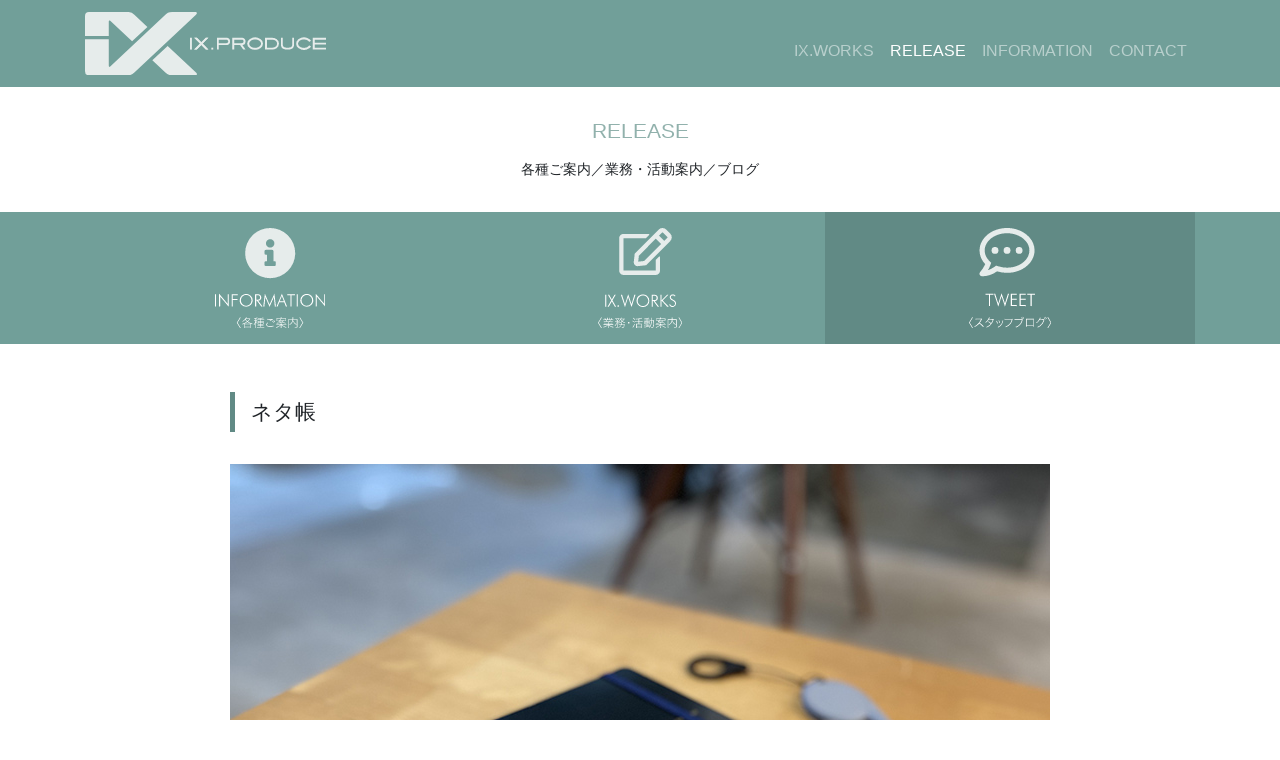

--- FILE ---
content_type: text/html; charset=UTF-8
request_url: https://www.ixproduce.co.jp/release/353
body_size: 13068
content:
<!DOCTYPE html>
<html lang="ja">
<head>
	<meta charset="UTF-8">
	<meta name="viewport" content="width=device-width, initial-scale=1, shrink-to-fit=no">
	<link rel="profile" href="http://gmpg.org/xfn/11">
	<meta name='robots' content='index, follow, max-image-preview:large, max-snippet:-1, max-video-preview:-1' />

	<!-- This site is optimized with the Yoast SEO plugin v26.8 - https://yoast.com/product/yoast-seo-wordpress/ -->
	<title>ネタ帳 - IX.PRODUCE</title>
	<link rel="canonical" href="https://www.ixproduce.co.jp/release/353" />
	<meta property="og:locale" content="ja_JP" />
	<meta property="og:type" content="article" />
	<meta property="og:title" content="ネタ帳 - IX.PRODUCE" />
	<meta property="og:description" content="車を運転している最中に＿人の話を聞いている時に＿トイレにはいってるときに＿ふっと思いつくことってないですか？「これって、いいアイデア!!」なんてその時思っても、後から「あれ？あのアイデア何だったかな？」なんて思い出せない [&hellip;]" />
	<meta property="og:url" content="https://www.ixproduce.co.jp/release/353" />
	<meta property="og:site_name" content="IX.PRODUCE" />
	<meta property="article:modified_time" content="2022-02-17T06:40:07+00:00" />
	<meta property="og:image" content="https://www.ixproduce.co.jp/wp-content/uploads/2020/03/20200117_s.jpg" />
	<meta property="og:image:width" content="600" />
	<meta property="og:image:height" content="600" />
	<meta property="og:image:type" content="image/jpeg" />
	<meta name="twitter:card" content="summary_large_image" />
	<script type="application/ld+json" class="yoast-schema-graph">{"@context":"https://schema.org","@graph":[{"@type":"WebPage","@id":"https://www.ixproduce.co.jp/release/353","url":"https://www.ixproduce.co.jp/release/353","name":"ネタ帳 - IX.PRODUCE","isPartOf":{"@id":"https://www.ixproduce.co.jp/#website"},"primaryImageOfPage":{"@id":"https://www.ixproduce.co.jp/release/353#primaryimage"},"image":{"@id":"https://www.ixproduce.co.jp/release/353#primaryimage"},"thumbnailUrl":"https://www.ixproduce.co.jp/wp-content/uploads/2020/03/20200117_s.jpg","datePublished":"2020-01-17T13:33:14+00:00","dateModified":"2022-02-17T06:40:07+00:00","breadcrumb":{"@id":"https://www.ixproduce.co.jp/release/353#breadcrumb"},"inLanguage":"ja","potentialAction":[{"@type":"ReadAction","target":["https://www.ixproduce.co.jp/release/353"]}]},{"@type":"ImageObject","inLanguage":"ja","@id":"https://www.ixproduce.co.jp/release/353#primaryimage","url":"https://www.ixproduce.co.jp/wp-content/uploads/2020/03/20200117_s.jpg","contentUrl":"https://www.ixproduce.co.jp/wp-content/uploads/2020/03/20200117_s.jpg","width":600,"height":600},{"@type":"BreadcrumbList","@id":"https://www.ixproduce.co.jp/release/353#breadcrumb","itemListElement":[{"@type":"ListItem","position":1,"name":"ホーム","item":"https://www.ixproduce.co.jp/"},{"@type":"ListItem","position":2,"name":"RELEASE","item":"https://www.ixproduce.co.jp/release"},{"@type":"ListItem","position":3,"name":"ネタ帳"}]},{"@type":"WebSite","@id":"https://www.ixproduce.co.jp/#website","url":"https://www.ixproduce.co.jp/","name":"IX.PRODUCE","description":"POWER of SOFT","publisher":{"@id":"https://www.ixproduce.co.jp/#organization"},"potentialAction":[{"@type":"SearchAction","target":{"@type":"EntryPoint","urlTemplate":"https://www.ixproduce.co.jp/?s={search_term_string}"},"query-input":{"@type":"PropertyValueSpecification","valueRequired":true,"valueName":"search_term_string"}}],"inLanguage":"ja"},{"@type":"Organization","@id":"https://www.ixproduce.co.jp/#organization","name":"IX.PRODUCE","url":"https://www.ixproduce.co.jp/","logo":{"@type":"ImageObject","inLanguage":"ja","@id":"https://www.ixproduce.co.jp/#/schema/logo/image/","url":"https://www.ixproduce.co.jp/wp-content/uploads/common/logo_favicon.svg","contentUrl":"https://www.ixproduce.co.jp/wp-content/uploads/common/logo_favicon.svg","width":"1024","height":"1024","caption":"IX.PRODUCE"},"image":{"@id":"https://www.ixproduce.co.jp/#/schema/logo/image/"}}]}</script>
	<!-- / Yoast SEO plugin. -->


<link rel='dns-prefetch' href='//www.googletagmanager.com' />
<link rel='dns-prefetch' href='//use.fontawesome.com' />
<link rel="alternate" type="application/rss+xml" title="IX.PRODUCE &raquo; フィード" href="https://www.ixproduce.co.jp/feed" />
<link rel="alternate" title="oEmbed (JSON)" type="application/json+oembed" href="https://www.ixproduce.co.jp/wp-json/oembed/1.0/embed?url=https%3A%2F%2Fwww.ixproduce.co.jp%2Frelease%2F353" />
<link rel="alternate" title="oEmbed (XML)" type="text/xml+oembed" href="https://www.ixproduce.co.jp/wp-json/oembed/1.0/embed?url=https%3A%2F%2Fwww.ixproduce.co.jp%2Frelease%2F353&#038;format=xml" />
<style id='wp-img-auto-sizes-contain-inline-css' type='text/css'>
img:is([sizes=auto i],[sizes^="auto," i]){contain-intrinsic-size:3000px 1500px}
/*# sourceURL=wp-img-auto-sizes-contain-inline-css */
</style>
<style id='wp-emoji-styles-inline-css' type='text/css'>

	img.wp-smiley, img.emoji {
		display: inline !important;
		border: none !important;
		box-shadow: none !important;
		height: 1em !important;
		width: 1em !important;
		margin: 0 0.07em !important;
		vertical-align: -0.1em !important;
		background: none !important;
		padding: 0 !important;
	}
/*# sourceURL=wp-emoji-styles-inline-css */
</style>
<style id='wp-block-library-inline-css' type='text/css'>
:root{--wp-block-synced-color:#7a00df;--wp-block-synced-color--rgb:122,0,223;--wp-bound-block-color:var(--wp-block-synced-color);--wp-editor-canvas-background:#ddd;--wp-admin-theme-color:#007cba;--wp-admin-theme-color--rgb:0,124,186;--wp-admin-theme-color-darker-10:#006ba1;--wp-admin-theme-color-darker-10--rgb:0,107,160.5;--wp-admin-theme-color-darker-20:#005a87;--wp-admin-theme-color-darker-20--rgb:0,90,135;--wp-admin-border-width-focus:2px}@media (min-resolution:192dpi){:root{--wp-admin-border-width-focus:1.5px}}.wp-element-button{cursor:pointer}:root .has-very-light-gray-background-color{background-color:#eee}:root .has-very-dark-gray-background-color{background-color:#313131}:root .has-very-light-gray-color{color:#eee}:root .has-very-dark-gray-color{color:#313131}:root .has-vivid-green-cyan-to-vivid-cyan-blue-gradient-background{background:linear-gradient(135deg,#00d084,#0693e3)}:root .has-purple-crush-gradient-background{background:linear-gradient(135deg,#34e2e4,#4721fb 50%,#ab1dfe)}:root .has-hazy-dawn-gradient-background{background:linear-gradient(135deg,#faaca8,#dad0ec)}:root .has-subdued-olive-gradient-background{background:linear-gradient(135deg,#fafae1,#67a671)}:root .has-atomic-cream-gradient-background{background:linear-gradient(135deg,#fdd79a,#004a59)}:root .has-nightshade-gradient-background{background:linear-gradient(135deg,#330968,#31cdcf)}:root .has-midnight-gradient-background{background:linear-gradient(135deg,#020381,#2874fc)}:root{--wp--preset--font-size--normal:16px;--wp--preset--font-size--huge:42px}.has-regular-font-size{font-size:1em}.has-larger-font-size{font-size:2.625em}.has-normal-font-size{font-size:var(--wp--preset--font-size--normal)}.has-huge-font-size{font-size:var(--wp--preset--font-size--huge)}.has-text-align-center{text-align:center}.has-text-align-left{text-align:left}.has-text-align-right{text-align:right}.has-fit-text{white-space:nowrap!important}#end-resizable-editor-section{display:none}.aligncenter{clear:both}.items-justified-left{justify-content:flex-start}.items-justified-center{justify-content:center}.items-justified-right{justify-content:flex-end}.items-justified-space-between{justify-content:space-between}.screen-reader-text{border:0;clip-path:inset(50%);height:1px;margin:-1px;overflow:hidden;padding:0;position:absolute;width:1px;word-wrap:normal!important}.screen-reader-text:focus{background-color:#ddd;clip-path:none;color:#444;display:block;font-size:1em;height:auto;left:5px;line-height:normal;padding:15px 23px 14px;text-decoration:none;top:5px;width:auto;z-index:100000}html :where(.has-border-color){border-style:solid}html :where([style*=border-top-color]){border-top-style:solid}html :where([style*=border-right-color]){border-right-style:solid}html :where([style*=border-bottom-color]){border-bottom-style:solid}html :where([style*=border-left-color]){border-left-style:solid}html :where([style*=border-width]){border-style:solid}html :where([style*=border-top-width]){border-top-style:solid}html :where([style*=border-right-width]){border-right-style:solid}html :where([style*=border-bottom-width]){border-bottom-style:solid}html :where([style*=border-left-width]){border-left-style:solid}html :where(img[class*=wp-image-]){height:auto;max-width:100%}:where(figure){margin:0 0 1em}html :where(.is-position-sticky){--wp-admin--admin-bar--position-offset:var(--wp-admin--admin-bar--height,0px)}@media screen and (max-width:600px){html :where(.is-position-sticky){--wp-admin--admin-bar--position-offset:0px}}

/*# sourceURL=wp-block-library-inline-css */
</style><style id='global-styles-inline-css' type='text/css'>
:root{--wp--preset--aspect-ratio--square: 1;--wp--preset--aspect-ratio--4-3: 4/3;--wp--preset--aspect-ratio--3-4: 3/4;--wp--preset--aspect-ratio--3-2: 3/2;--wp--preset--aspect-ratio--2-3: 2/3;--wp--preset--aspect-ratio--16-9: 16/9;--wp--preset--aspect-ratio--9-16: 9/16;--wp--preset--color--black: #000000;--wp--preset--color--cyan-bluish-gray: #abb8c3;--wp--preset--color--white: #ffffff;--wp--preset--color--pale-pink: #f78da7;--wp--preset--color--vivid-red: #cf2e2e;--wp--preset--color--luminous-vivid-orange: #ff6900;--wp--preset--color--luminous-vivid-amber: #fcb900;--wp--preset--color--light-green-cyan: #7bdcb5;--wp--preset--color--vivid-green-cyan: #00d084;--wp--preset--color--pale-cyan-blue: #8ed1fc;--wp--preset--color--vivid-cyan-blue: #0693e3;--wp--preset--color--vivid-purple: #9b51e0;--wp--preset--gradient--vivid-cyan-blue-to-vivid-purple: linear-gradient(135deg,rgb(6,147,227) 0%,rgb(155,81,224) 100%);--wp--preset--gradient--light-green-cyan-to-vivid-green-cyan: linear-gradient(135deg,rgb(122,220,180) 0%,rgb(0,208,130) 100%);--wp--preset--gradient--luminous-vivid-amber-to-luminous-vivid-orange: linear-gradient(135deg,rgb(252,185,0) 0%,rgb(255,105,0) 100%);--wp--preset--gradient--luminous-vivid-orange-to-vivid-red: linear-gradient(135deg,rgb(255,105,0) 0%,rgb(207,46,46) 100%);--wp--preset--gradient--very-light-gray-to-cyan-bluish-gray: linear-gradient(135deg,rgb(238,238,238) 0%,rgb(169,184,195) 100%);--wp--preset--gradient--cool-to-warm-spectrum: linear-gradient(135deg,rgb(74,234,220) 0%,rgb(151,120,209) 20%,rgb(207,42,186) 40%,rgb(238,44,130) 60%,rgb(251,105,98) 80%,rgb(254,248,76) 100%);--wp--preset--gradient--blush-light-purple: linear-gradient(135deg,rgb(255,206,236) 0%,rgb(152,150,240) 100%);--wp--preset--gradient--blush-bordeaux: linear-gradient(135deg,rgb(254,205,165) 0%,rgb(254,45,45) 50%,rgb(107,0,62) 100%);--wp--preset--gradient--luminous-dusk: linear-gradient(135deg,rgb(255,203,112) 0%,rgb(199,81,192) 50%,rgb(65,88,208) 100%);--wp--preset--gradient--pale-ocean: linear-gradient(135deg,rgb(255,245,203) 0%,rgb(182,227,212) 50%,rgb(51,167,181) 100%);--wp--preset--gradient--electric-grass: linear-gradient(135deg,rgb(202,248,128) 0%,rgb(113,206,126) 100%);--wp--preset--gradient--midnight: linear-gradient(135deg,rgb(2,3,129) 0%,rgb(40,116,252) 100%);--wp--preset--font-size--small: 13px;--wp--preset--font-size--medium: 20px;--wp--preset--font-size--large: 36px;--wp--preset--font-size--x-large: 42px;--wp--preset--spacing--20: 0.44rem;--wp--preset--spacing--30: 0.67rem;--wp--preset--spacing--40: 1rem;--wp--preset--spacing--50: 1.5rem;--wp--preset--spacing--60: 2.25rem;--wp--preset--spacing--70: 3.38rem;--wp--preset--spacing--80: 5.06rem;--wp--preset--shadow--natural: 6px 6px 9px rgba(0, 0, 0, 0.2);--wp--preset--shadow--deep: 12px 12px 50px rgba(0, 0, 0, 0.4);--wp--preset--shadow--sharp: 6px 6px 0px rgba(0, 0, 0, 0.2);--wp--preset--shadow--outlined: 6px 6px 0px -3px rgb(255, 255, 255), 6px 6px rgb(0, 0, 0);--wp--preset--shadow--crisp: 6px 6px 0px rgb(0, 0, 0);}:where(.is-layout-flex){gap: 0.5em;}:where(.is-layout-grid){gap: 0.5em;}body .is-layout-flex{display: flex;}.is-layout-flex{flex-wrap: wrap;align-items: center;}.is-layout-flex > :is(*, div){margin: 0;}body .is-layout-grid{display: grid;}.is-layout-grid > :is(*, div){margin: 0;}:where(.wp-block-columns.is-layout-flex){gap: 2em;}:where(.wp-block-columns.is-layout-grid){gap: 2em;}:where(.wp-block-post-template.is-layout-flex){gap: 1.25em;}:where(.wp-block-post-template.is-layout-grid){gap: 1.25em;}.has-black-color{color: var(--wp--preset--color--black) !important;}.has-cyan-bluish-gray-color{color: var(--wp--preset--color--cyan-bluish-gray) !important;}.has-white-color{color: var(--wp--preset--color--white) !important;}.has-pale-pink-color{color: var(--wp--preset--color--pale-pink) !important;}.has-vivid-red-color{color: var(--wp--preset--color--vivid-red) !important;}.has-luminous-vivid-orange-color{color: var(--wp--preset--color--luminous-vivid-orange) !important;}.has-luminous-vivid-amber-color{color: var(--wp--preset--color--luminous-vivid-amber) !important;}.has-light-green-cyan-color{color: var(--wp--preset--color--light-green-cyan) !important;}.has-vivid-green-cyan-color{color: var(--wp--preset--color--vivid-green-cyan) !important;}.has-pale-cyan-blue-color{color: var(--wp--preset--color--pale-cyan-blue) !important;}.has-vivid-cyan-blue-color{color: var(--wp--preset--color--vivid-cyan-blue) !important;}.has-vivid-purple-color{color: var(--wp--preset--color--vivid-purple) !important;}.has-black-background-color{background-color: var(--wp--preset--color--black) !important;}.has-cyan-bluish-gray-background-color{background-color: var(--wp--preset--color--cyan-bluish-gray) !important;}.has-white-background-color{background-color: var(--wp--preset--color--white) !important;}.has-pale-pink-background-color{background-color: var(--wp--preset--color--pale-pink) !important;}.has-vivid-red-background-color{background-color: var(--wp--preset--color--vivid-red) !important;}.has-luminous-vivid-orange-background-color{background-color: var(--wp--preset--color--luminous-vivid-orange) !important;}.has-luminous-vivid-amber-background-color{background-color: var(--wp--preset--color--luminous-vivid-amber) !important;}.has-light-green-cyan-background-color{background-color: var(--wp--preset--color--light-green-cyan) !important;}.has-vivid-green-cyan-background-color{background-color: var(--wp--preset--color--vivid-green-cyan) !important;}.has-pale-cyan-blue-background-color{background-color: var(--wp--preset--color--pale-cyan-blue) !important;}.has-vivid-cyan-blue-background-color{background-color: var(--wp--preset--color--vivid-cyan-blue) !important;}.has-vivid-purple-background-color{background-color: var(--wp--preset--color--vivid-purple) !important;}.has-black-border-color{border-color: var(--wp--preset--color--black) !important;}.has-cyan-bluish-gray-border-color{border-color: var(--wp--preset--color--cyan-bluish-gray) !important;}.has-white-border-color{border-color: var(--wp--preset--color--white) !important;}.has-pale-pink-border-color{border-color: var(--wp--preset--color--pale-pink) !important;}.has-vivid-red-border-color{border-color: var(--wp--preset--color--vivid-red) !important;}.has-luminous-vivid-orange-border-color{border-color: var(--wp--preset--color--luminous-vivid-orange) !important;}.has-luminous-vivid-amber-border-color{border-color: var(--wp--preset--color--luminous-vivid-amber) !important;}.has-light-green-cyan-border-color{border-color: var(--wp--preset--color--light-green-cyan) !important;}.has-vivid-green-cyan-border-color{border-color: var(--wp--preset--color--vivid-green-cyan) !important;}.has-pale-cyan-blue-border-color{border-color: var(--wp--preset--color--pale-cyan-blue) !important;}.has-vivid-cyan-blue-border-color{border-color: var(--wp--preset--color--vivid-cyan-blue) !important;}.has-vivid-purple-border-color{border-color: var(--wp--preset--color--vivid-purple) !important;}.has-vivid-cyan-blue-to-vivid-purple-gradient-background{background: var(--wp--preset--gradient--vivid-cyan-blue-to-vivid-purple) !important;}.has-light-green-cyan-to-vivid-green-cyan-gradient-background{background: var(--wp--preset--gradient--light-green-cyan-to-vivid-green-cyan) !important;}.has-luminous-vivid-amber-to-luminous-vivid-orange-gradient-background{background: var(--wp--preset--gradient--luminous-vivid-amber-to-luminous-vivid-orange) !important;}.has-luminous-vivid-orange-to-vivid-red-gradient-background{background: var(--wp--preset--gradient--luminous-vivid-orange-to-vivid-red) !important;}.has-very-light-gray-to-cyan-bluish-gray-gradient-background{background: var(--wp--preset--gradient--very-light-gray-to-cyan-bluish-gray) !important;}.has-cool-to-warm-spectrum-gradient-background{background: var(--wp--preset--gradient--cool-to-warm-spectrum) !important;}.has-blush-light-purple-gradient-background{background: var(--wp--preset--gradient--blush-light-purple) !important;}.has-blush-bordeaux-gradient-background{background: var(--wp--preset--gradient--blush-bordeaux) !important;}.has-luminous-dusk-gradient-background{background: var(--wp--preset--gradient--luminous-dusk) !important;}.has-pale-ocean-gradient-background{background: var(--wp--preset--gradient--pale-ocean) !important;}.has-electric-grass-gradient-background{background: var(--wp--preset--gradient--electric-grass) !important;}.has-midnight-gradient-background{background: var(--wp--preset--gradient--midnight) !important;}.has-small-font-size{font-size: var(--wp--preset--font-size--small) !important;}.has-medium-font-size{font-size: var(--wp--preset--font-size--medium) !important;}.has-large-font-size{font-size: var(--wp--preset--font-size--large) !important;}.has-x-large-font-size{font-size: var(--wp--preset--font-size--x-large) !important;}
/*# sourceURL=global-styles-inline-css */
</style>

<style id='classic-theme-styles-inline-css' type='text/css'>
/*! This file is auto-generated */
.wp-block-button__link{color:#fff;background-color:#32373c;border-radius:9999px;box-shadow:none;text-decoration:none;padding:calc(.667em + 2px) calc(1.333em + 2px);font-size:1.125em}.wp-block-file__button{background:#32373c;color:#fff;text-decoration:none}
/*# sourceURL=/wp-includes/css/classic-themes.min.css */
</style>
<link rel='stylesheet' id='show-current-width-css-css' href='https://www.ixproduce.co.jp/wp-content/plugins/show-current-width/assets/show-current-width.min.css?ver=1.2.9' type='text/css' media='all' />
<link rel='stylesheet' id='child-understrap-styles-css' href='https://www.ixproduce.co.jp/wp-content/themes/understrap-child/css/child-theme.css?ver=2023041701' type='text/css' media='all' />
<link rel='stylesheet' id='font-awesome-5-css' href='https://use.fontawesome.com/releases/v5.6.3/css/all.css?ver=5.6.3' type='text/css' media='all' />
<link rel='stylesheet' id='wp-block-paragraph-css' href='https://www.ixproduce.co.jp/wp-includes/blocks/paragraph/style.min.css?ver=6.9' type='text/css' media='all' />
<!--n2css--><!--n2js--><script type="text/javascript" id="show-current-width-js-js-extra">
/* <![CDATA[ */
var ShowCurrentWidthVariables = {"breakpoints_definition":"0,576,xs,X-Small\r\n576,768,sm,Small\r\n768,992,md,Medium\r\n992,1200,lg,Large\r\n1200,1400,xl,Extra large\r\n1400,9999,xxl,Extra extra large","breakpoints_show":"1","animation_show":"1","animation_timeout":"500"};
//# sourceURL=show-current-width-js-js-extra
/* ]]> */
</script>
<script type="text/javascript" src="https://www.ixproduce.co.jp/wp-content/plugins/show-current-width/assets/show-current-width.min.js?ver=1.2.9" id="show-current-width-js-js" defer="defer" data-wp-strategy="defer"></script>
<script type="text/javascript" src="https://www.ixproduce.co.jp/wp-includes/js/jquery/jquery.min.js?ver=3.7.1" id="jquery-core-js"></script>
<script type="text/javascript" src="https://www.ixproduce.co.jp/wp-includes/js/jquery/jquery-migrate.min.js?ver=3.4.1" id="jquery-migrate-js"></script>
<script type="text/javascript" src="https://www.ixproduce.co.jp/wp-content/themes/understrap-child/js/popper.min.js?ver=6.9" id="popper-scripts-js"></script>

<!-- Site Kit によって追加された Google タグ（gtag.js）スニペット -->
<!-- Google アナリティクス スニペット (Site Kit が追加) -->
<script type="text/javascript" src="https://www.googletagmanager.com/gtag/js?id=G-HNEH0RQ8Y3" id="google_gtagjs-js" async></script>
<script type="text/javascript" id="google_gtagjs-js-after">
/* <![CDATA[ */
window.dataLayer = window.dataLayer || [];function gtag(){dataLayer.push(arguments);}
gtag("set","linker",{"domains":["www.ixproduce.co.jp"]});
gtag("js", new Date());
gtag("set", "developer_id.dZTNiMT", true);
gtag("config", "G-HNEH0RQ8Y3");
//# sourceURL=google_gtagjs-js-after
/* ]]> */
</script>
<link rel="https://api.w.org/" href="https://www.ixproduce.co.jp/wp-json/" /><link rel="alternate" title="JSON" type="application/json" href="https://www.ixproduce.co.jp/wp-json/wp/v2/release/353" /><link rel="EditURI" type="application/rsd+xml" title="RSD" href="https://www.ixproduce.co.jp/xmlrpc.php?rsd" />
<meta name="generator" content="WordPress 6.9" />
<link rel='shortlink' href='https://www.ixproduce.co.jp/?p=353' />
<meta name="generator" content="Site Kit by Google 1.170.0" /><link rel="apple-touch-icon" sizes="180x180" href="/wp-content/uploads/fbrfg/apple-touch-icon.png">
<link rel="icon" type="image/png" sizes="32x32" href="/wp-content/uploads/fbrfg/favicon-32x32.png">
<link rel="icon" type="image/png" sizes="16x16" href="/wp-content/uploads/fbrfg/favicon-16x16.png">
<link rel="manifest" href="/wp-content/uploads/fbrfg/site.webmanifest">
<link rel="mask-icon" href="/wp-content/uploads/fbrfg/safari-pinned-tab.svg" color="#5bbad5">
<link rel="shortcut icon" href="/wp-content/uploads/fbrfg/favicon.ico">
<meta name="msapplication-TileColor" content="#da532c">
<meta name="msapplication-config" content="/wp-content/uploads/fbrfg/browserconfig.xml">
<meta name="theme-color" content="#ffffff"><meta name="mobile-web-app-capable" content="yes">
<meta name="apple-mobile-web-app-capable" content="yes">
<meta name="apple-mobile-web-app-title" content="IX.PRODUCE - POWER of SOFT">

<!-- Google タグ マネージャー スニペット (Site Kit が追加) -->
<script type="text/javascript">
/* <![CDATA[ */

			( function( w, d, s, l, i ) {
				w[l] = w[l] || [];
				w[l].push( {'gtm.start': new Date().getTime(), event: 'gtm.js'} );
				var f = d.getElementsByTagName( s )[0],
					j = d.createElement( s ), dl = l != 'dataLayer' ? '&l=' + l : '';
				j.async = true;
				j.src = 'https://www.googletagmanager.com/gtm.js?id=' + i + dl;
				f.parentNode.insertBefore( j, f );
			} )( window, document, 'script', 'dataLayer', 'GTM-KBTM668' );
			
/* ]]> */
</script>

<!-- (ここまで) Google タグ マネージャー スニペット (Site Kit が追加) -->
<link rel='stylesheet' id='siteorigin-panels-front-css' href='https://www.ixproduce.co.jp/wp-content/plugins/siteorigin-panels/css/front-flex.min.css?ver=2.33.5' type='text/css' media='all' />
<link rel='stylesheet' id='sow-image-default-c67d20f9f743-css' href='https://www.ixproduce.co.jp/wp-content/uploads/siteorigin-widgets/sow-image-default-c67d20f9f743.css?ver=6.9' type='text/css' media='all' />
</head>

<body class="wp-singular release-template-default single single-release postid-353 wp-custom-logo wp-theme-understrap wp-child-theme-understrap-child locale-ja">

<div class="site" id="page">

	
	<!-- ******************* The Navbar Area ******************* -->
	<div id="wrapper-navbar" itemscope itemtype="http://schema.org/WebSite">

		<a class="skip-link sr-only sr-only-focusable" href="#content">コンテンツへスキップ</a>

		<nav class="navbar navbar-expand-md navbar-dark">

					<div class="container">
		
					<!-- Your site title as branding in the menu -->
					<a href="https://www.ixproduce.co.jp/" class="navbar-brand custom-logo-link" rel="home"><img width="241" height="62" src="https://www.ixproduce.co.jp/wp-content/uploads/common/ix_logo.svg" class="img-fluid" alt="IX.PRODUCE" decoding="async" /></a><!-- end custom logo -->

				<button class="navbar-toggler" type="button" data-toggle="collapse" data-target="#navbarNavDropdown" aria-controls="navbarNavDropdown" aria-expanded="false" aria-label="Toggle navigation">
					<span class="navbar-toggler-icon"></span>
				</button>

				<!-- The WordPress Menu goes here -->
				<div id="navbarNavDropdown" class="collapse navbar-collapse"><ul id="main-menu" class="navbar-nav ml-auto"><li itemscope="itemscope" itemtype="https://www.schema.org/SiteNavigationElement" id="menu-item-36" class="menu-item menu-item-type-post_type menu-item-object-page menu-item-36 nav-item"><a title="IX.WORKS" href="https://www.ixproduce.co.jp/ixworks" class="nav-link">IX.WORKS</a></li>
<li itemscope="itemscope" itemtype="https://www.schema.org/SiteNavigationElement" id="menu-item-50" class="menu-item menu-item-type-post_type_archive menu-item-object-release menu-item-50 nav-item"><a title="RELEASE" href="https://www.ixproduce.co.jp/release" class="nav-link">RELEASE</a></li>
<li itemscope="itemscope" itemtype="https://www.schema.org/SiteNavigationElement" id="menu-item-37" class="menu-item menu-item-type-post_type menu-item-object-page menu-item-37 nav-item"><a title="INFORMATION" href="https://www.ixproduce.co.jp/information" class="nav-link">INFORMATION</a></li>
<li itemscope="itemscope" itemtype="https://www.schema.org/SiteNavigationElement" id="menu-item-38" class="menu-item menu-item-type-post_type menu-item-object-page menu-item-38 nav-item"><a title="CONTACT" href="https://www.ixproduce.co.jp/contact" class="nav-link">CONTACT</a></li>
</ul></div>						</div><!-- .container -->
			
		</nav><!-- .site-navigation -->

	</div><!-- #wrapper-navbar end -->

<div class="wrapper" id="single-wrapper">

	<div class="container" id="content" tabindex="-1">

		<div class="row">

			<!-- Do the left sidebar check -->
			

<div class="col-md content-area" id="primary">

			<main class="site-main" id="main">

				<div id="localnav">
					<div id="localnav_load">
						<div><div id="pl-w5e3a66091da2f"  class="panel-layout" ><div id="pg-w5e3a66091da2f-0"  class="panel-grid panel-has-style" ><div class="siteorigin-panels-stretch panel-row-style panel-row-style-for-w5e3a66091da2f-0" id="localnav_row_title" data-stretch-type="full" ><div id="pgc-w5e3a66091da2f-0-0"  class="panel-grid-cell" ><div id="panel-w5e3a66091da2f-0-0-0" class="widget_text so-panel widget widget_custom_html panel-first-child panel-last-child" data-index="0" ><div id="localnav_row_title_html" class="widget_text panel-widget-style panel-widget-style-for-w5e3a66091da2f-0-0-0" ><div class="textwidget custom-html-widget"><h1 class="page-title"><a href="https://www.ixproduce.co.jp/release">RELEASE</a></h1>
<p class="page-catch">各種ご案内／業務・活動案内／ブログ</p></div></div></div></div></div></div><div id="pg-w5e3a66091da2f-1"  class="panel-grid panel-has-style" ><div class="siteorigin-panels-stretch panel-row-style panel-row-style-for-w5e3a66091da2f-1" id="localnav_row_menu" data-stretch-type="full" ><div id="pgc-w5e3a66091da2f-1-0"  class="panel-grid-cell" ><div id="panel-w5e3a66091da2f-1-0-0" class="widget_text so-panel widget widget_custom_html panel-first-child panel-last-child" data-index="1" ><div id="localnav_row_menu_html" class="widget_text panel-widget-style panel-widget-style-for-w5e3a66091da2f-1-0-0" ><div class="textwidget custom-html-widget"><div class="menu-release-container"><ul id="menu-release" class="menu row"><li id="menu-item-182" class="col-4 menu-item menu-item-type-taxonomy menu-item-object-release_cat menu-item-182"><a href="https://www.ixproduce.co.jp/release_cat/information"><img class="imgpc" src="https://www.ixproduce.co.jp/wp-content/uploads/release/nav_release_information.svg" alt="INFORMATION〈各種ご案内〉" />
<img class="imgmo" src="https://www.ixproduce.co.jp/wp-content/uploads/release/nav_release_information.svg" alt="INFORMATION〈各種ご案内〉" /></a></li>
<li id="menu-item-183" class="col-4 menu-item menu-item-type-taxonomy menu-item-object-release_cat menu-item-183"><a href="https://www.ixproduce.co.jp/release_cat/ixworks"><img class="imgpc" src="https://www.ixproduce.co.jp/wp-content/uploads/release/nav_release_ixworks.svg" alt="IX.WORKS〈業務・活動案内〉" />
<img class="imgmo" src="https://www.ixproduce.co.jp/wp-content/uploads/release/nav_release_ixworks.svg" alt="IX.WORKS〈業務・活動案内〉" /></a></li>
<li id="menu-item-184" class="col-4 menu-item menu-item-type-taxonomy menu-item-object-release_cat current-release-ancestor current-menu-parent current-release-parent menu-item-184"><a href="https://www.ixproduce.co.jp/release_cat/tweet"><img class="imgpc" src="https://www.ixproduce.co.jp/wp-content/uploads/release/nav_release_tweet.svg" alt="TWEET〈スタッフブログ〉" />
<img class="imgmo" src="https://www.ixproduce.co.jp/wp-content/uploads/release/nav_release_tweet.svg" alt="TWEET〈スタッフブログ〉" /></a></li>
</ul></div></div></div></div></div></div></div></div></div>					</div>
				</div>

				
					
<article class="post-353 release type-release status-publish has-post-thumbnail hentry release_cat-tweet" id="post-353">

	<header class="entry-header">

		<h1 class="entry-title">ネタ帳</h1>
		<div class="entry-meta">

			
		</div><!-- .entry-meta -->

	</header><!-- .entry-header -->

	
	<div class="entry-content">

		<!-- RELEASE Catch Slide -->

<div id="release_catchimg_single"><img width="820" height="590" src="https://www.ixproduce.co.jp/wp-content/uploads/2020/03/20200117_1.jpg" class="attachment-full size-full" alt="" decoding="async" fetchpriority="high" srcset="https://www.ixproduce.co.jp/wp-content/uploads/2020/03/20200117_1.jpg 820w, https://www.ixproduce.co.jp/wp-content/uploads/2020/03/20200117_1-300x216.jpg 300w, https://www.ixproduce.co.jp/wp-content/uploads/2020/03/20200117_1-768x553.jpg 768w" sizes="(max-width: 820px) 100vw, 820px" /></div>


		
<p>車を運転している最中に＿<br>人の話を聞いている時に＿<br>トイレにはいってるときに＿<br>ふっと思いつくことってないですか？<br>「これって、いいアイデア!!」なんてその時思っても、後から「あれ？あのアイデア何だったかな？」なんて思い出せないことってありませんか？<br>私、日常ありありなのです。<br>最近、特に＿泣<br>備忘録としてノートパソコン、タブレットなどをスマートに使いこなそうなんて、何度か試みましたが、なかなかルーティーンとはならず。<br>この度、アナログではありますが、フラッシュ的なアイデアを書き留めるメモ帳を購入しました。<br>いわゆる「ネタ帳」です!!<br>これが今のところ良い感じに機能しています。<br>ネタ帳に関しては、私にとって＿という話ですが<br>「デジタルに勝る普遍的なアナログ」についても考察してネタ帳に書き留めてみようと思います。<br>PS.ネタ帳導入と同時に漢字が全く書けなくなっていることに危機感を感じています。泣</p>

		
	</div><!-- .entry-content -->

	<footer class="entry-footer">

		
	</footer><!-- .entry-footer -->

</article><!-- #post-## -->

							<nav class="container navigation post-navigation">
			<h2 class="sr-only">投稿ナビゲーション</h2>
			<div class="row nav-links justify-content-between">
				<span class="nav-previous"><a href="https://www.ixproduce.co.jp/release/281" rel="prev"><i class="fa fa-angle-left"></i>&nbsp;美味しい料理と楽しい時間</a></span><span class="nav-next"><a href="https://www.ixproduce.co.jp/release/221" rel="next">日本の伝統色&nbsp;<i class="fa fa-angle-right"></i></a></span>			</div><!-- .nav-links -->
		</nav><!-- .navigation -->
		
					
				
			</main><!-- #main -->

			<!-- Do the right sidebar check -->
			
</div><!-- #closing the primary container from /global-templates/left-sidebar-check.php -->



		</div><!-- .row -->

	</div><!-- #content -->

</div><!-- #single-wrapper -->




	<!-- ******************* The Footer Full-width Widget Area ******************* -->

	<div class="wrapper" id="wrapper-footer-full">

		<div class="container" id="footer-full-content" tabindex="-1">

			<div class="row">

				<div id="siteorigin-panels-builder-3" class="footer-widget widget_siteorigin-panels-builder widget-count-1 col-md-12"><div id="pl-w5e5f5cb4a9974"  class="panel-layout" ><div id="pg-w5e5f5cb4a9974-0"  class="panel-grid panel-has-style" ><div class="siteorigin-panels-stretch panel-row-style panel-row-style-for-w5e5f5cb4a9974-0" id="footer_row_logo" data-stretch-type="full" ><div id="pgc-w5e5f5cb4a9974-0-0"  class="panel-grid-cell" ><div id="panel-w5e5f5cb4a9974-0-0-0" class="so-panel widget widget_sow-image panel-first-child panel-last-child" data-index="0" ><div
			
			class="so-widget-sow-image so-widget-sow-image-default-c67d20f9f743"
			
		>
<div class="sow-image-container">
		<img 
	src="https://www.ixproduce.co.jp/wp-content/uploads/common/ix_logo_colored.svg" width="589.66" height="118" sizes="(max-width: 589px) 100vw, 589px" alt="" decoding="async" loading="lazy" 		class="so-widget-image"/>
	</div>

</div></div></div></div></div><div id="pg-w5e5f5cb4a9974-1"  class="panel-grid panel-has-style" ><div class="siteorigin-panels-stretch panel-row-style panel-row-style-for-w5e5f5cb4a9974-1" id="footer_row_menu" data-stretch-type="full" ><div id="pgc-w5e5f5cb4a9974-1-0"  class="panel-grid-cell" ><div id="panel-w5e5f5cb4a9974-1-0-0" class="so-panel widget widget_nav_menu panel-first-child panel-last-child" data-index="1" ><div class="menu-footer-container"><ul id="menu-footer" class="menu"><li id="menu-item-88" class="menu-item menu-item-type-post_type menu-item-object-page menu-item-has-children menu-item-88"><a href="https://www.ixproduce.co.jp/ixworks">IX.WORKS</a>
<ul class="sub-menu">
	<li id="menu-item-89" class="menu-item menu-item-type-post_type menu-item-object-page menu-item-89"><a href="https://www.ixproduce.co.jp/ixworks/planning">PLANNING</a></li>
	<li id="menu-item-90" class="menu-item menu-item-type-post_type menu-item-object-page menu-item-90"><a href="https://www.ixproduce.co.jp/ixworks/design">DESIGN</a></li>
	<li id="menu-item-91" class="menu-item menu-item-type-post_type menu-item-object-page menu-item-91"><a href="https://www.ixproduce.co.jp/ixworks/web">WEB</a></li>
	<li id="menu-item-93" class="menu-item menu-item-type-post_type menu-item-object-page menu-item-93"><a href="https://www.ixproduce.co.jp/ixworks/consulting">CONSULTING</a></li>
	<li id="menu-item-92" class="menu-item menu-item-type-post_type menu-item-object-page menu-item-92"><a href="https://www.ixproduce.co.jp/ixworks/space">SPACE</a></li>
</ul>
</li>
<li id="menu-item-94" class="menu-item menu-item-type-post_type_archive menu-item-object-release menu-item-has-children menu-item-94"><a href="https://www.ixproduce.co.jp/release">RELEASE</a>
<ul class="sub-menu">
	<li id="menu-item-95" class="menu-item menu-item-type-taxonomy menu-item-object-release_cat menu-item-95"><a href="https://www.ixproduce.co.jp/release_cat/information">INFORMATION</a></li>
	<li id="menu-item-96" class="menu-item menu-item-type-taxonomy menu-item-object-release_cat menu-item-96"><a href="https://www.ixproduce.co.jp/release_cat/ixworks">IX.WORKS</a></li>
	<li id="menu-item-97" class="menu-item menu-item-type-taxonomy menu-item-object-release_cat current-release-ancestor current-menu-parent current-release-parent menu-item-97"><a href="https://www.ixproduce.co.jp/release_cat/tweet">TWEET</a></li>
</ul>
</li>
<li id="menu-item-98" class="menu-item menu-item-type-post_type menu-item-object-page menu-item-has-children menu-item-98"><a href="https://www.ixproduce.co.jp/information">INFORMATION</a>
<ul class="sub-menu">
	<li id="menu-item-102" class="menu-item menu-item-type-post_type menu-item-object-page menu-item-102"><a href="https://www.ixproduce.co.jp/information/outline">OUTLINE</a></li>
	<li id="menu-item-103" class="menu-item menu-item-type-post_type menu-item-object-page menu-item-103"><a href="https://www.ixproduce.co.jp/information/access">ACCESS</a></li>
</ul>
</li>
<li id="menu-item-99" class="menu-item menu-item-type-post_type menu-item-object-page menu-item-99"><a href="https://www.ixproduce.co.jp/contact">CONTACT</a></li>
</ul></div></div></div></div></div><div id="pg-w5e5f5cb4a9974-2"  class="panel-grid panel-has-style" ><div class="siteorigin-panels-stretch panel-row-style panel-row-style-for-w5e5f5cb4a9974-2" id="footer_row_address" data-stretch-type="full" ><div id="pgc-w5e5f5cb4a9974-2-0"  class="panel-grid-cell" ><div id="panel-w5e5f5cb4a9974-2-0-0" class="so-panel widget widget_sow-editor panel-first-child" data-index="2" ><div id="footer_row_address_address" class="panel-widget-style panel-widget-style-for-w5e5f5cb4a9974-2-0-0" ><div
			
			class="so-widget-sow-editor so-widget-sow-editor-base"
			
		>
<div class="siteorigin-widget-tinymce textwidget">
	<h2>宇都宮オフィス</h2>
<p>
〒321-3223
<span class="d-inline d-sm-none"><br /></span>
<span class="d-none d-sm-inline"></span>
栃木県宇都宮市清原台3-3-19<br />
TEL.028-667-4627
<span class="d-inline d-sm-none"><br /></span>
<span class="d-none d-sm-inline">／</span>
FAX.028-667-4628
</p>
<h2>青山オフィス</h2>
<p>
〒107-0062
<span class="d-inline d-sm-none"><br /></span>
<span class="d-none d-sm-inline"></span>
東京都港区南青山2-2-15
<span class="d-inline d-sm-none"><br /></span>
<span class="d-none d-sm-inline"></span>
ウィン青山942<br />
TEL.03-4570-7251
<span class="d-inline d-sm-none"><br /></span>
<span class="d-none d-sm-inline">／</span>
FAX.03-4570-7252
</p></div>
</div></div></div><div id="panel-w5e5f5cb4a9974-2-0-1" class="widget_text so-panel widget widget_custom_html panel-last-child" data-index="3" ><div id="footer_row_address_copyright" class="widget_text panel-widget-style panel-widget-style-for-w5e5f5cb4a9974-2-0-1" ><div class="textwidget custom-html-widget"><p>Copyright(C) IX.PRODUCE CO.,LTD.<br>1994-2026 All Rights Reserved.</p></div></div></div></div></div></div></div></div><!-- .footer-widget -->
			</div>

		</div>

	</div><!-- #wrapper-footer-full -->


</div><!-- #page we need this extra closing tag here -->

<script type="speculationrules">
{"prefetch":[{"source":"document","where":{"and":[{"href_matches":"/*"},{"not":{"href_matches":["/wp-*.php","/wp-admin/*","/wp-content/uploads/*","/wp-content/*","/wp-content/plugins/*","/wp-content/themes/understrap-child/*","/wp-content/themes/understrap/*","/*\\?(.+)"]}},{"not":{"selector_matches":"a[rel~=\"nofollow\"]"}},{"not":{"selector_matches":".no-prefetch, .no-prefetch a"}}]},"eagerness":"conservative"}]}
</script>
		<!-- Google タグ マネージャー (noscript) スニペット (Site Kit が追加) -->
		<noscript>
			<iframe src="https://www.googletagmanager.com/ns.html?id=GTM-KBTM668" height="0" width="0" style="display:none;visibility:hidden"></iframe>
		</noscript>
		<!-- (ここまで) Google タグ マネージャー (noscript) スニペット (Site Kit が追加) -->
		<style media="all" id="siteorigin-panels-layouts-footer">/* Layout w5e3a66091da2f */ #pgc-w5e3a66091da2f-0-0 , #pgc-w5e3a66091da2f-1-0 { width:100%;width:calc(100% - ( 0 * 30px ) ) } #pg-w5e3a66091da2f-0 , #pl-w5e3a66091da2f .so-panel { margin-bottom:30px } #pl-w5e3a66091da2f .so-panel:last-of-type { margin-bottom:0px } #pg-w5e3a66091da2f-0.panel-has-style > .panel-row-style, #pg-w5e3a66091da2f-0.panel-no-style , #pg-w5e3a66091da2f-1.panel-has-style > .panel-row-style, #pg-w5e3a66091da2f-1.panel-no-style { -webkit-align-items:flex-start;align-items:flex-start } @media (max-width:780px){ #pg-w5e3a66091da2f-0.panel-no-style, #pg-w5e3a66091da2f-0.panel-has-style > .panel-row-style, #pg-w5e3a66091da2f-0 , #pg-w5e3a66091da2f-1.panel-no-style, #pg-w5e3a66091da2f-1.panel-has-style > .panel-row-style, #pg-w5e3a66091da2f-1 { -webkit-flex-direction:column;-ms-flex-direction:column;flex-direction:column } #pg-w5e3a66091da2f-0 > .panel-grid-cell , #pg-w5e3a66091da2f-0 > .panel-row-style > .panel-grid-cell , #pg-w5e3a66091da2f-1 > .panel-grid-cell , #pg-w5e3a66091da2f-1 > .panel-row-style > .panel-grid-cell { width:100%;margin-right:0 } #pl-w5e3a66091da2f .panel-grid-cell { padding:0 } #pl-w5e3a66091da2f .panel-grid .panel-grid-cell-empty { display:none } #pl-w5e3a66091da2f .panel-grid .panel-grid-cell-mobile-last { margin-bottom:0px }  } /* Layout w5e5f5cb4a9974 */ #pgc-w5e5f5cb4a9974-0-0 , #pgc-w5e5f5cb4a9974-2-0 { width:100%;width:calc(100% - ( 0 * 30px ) ) } #pg-w5e5f5cb4a9974-0 , #pg-w5e5f5cb4a9974-1 , #pl-w5e5f5cb4a9974 .so-panel:last-of-type { margin-bottom:0px } #pgc-w5e5f5cb4a9974-1-0 { width:100% } #pl-w5e5f5cb4a9974 .so-panel { margin-bottom:30px } #pg-w5e5f5cb4a9974-0> .panel-row-style { padding:2rem 0rem 2rem 0rem } #pg-w5e5f5cb4a9974-0.panel-has-style > .panel-row-style, #pg-w5e5f5cb4a9974-0.panel-no-style , #pg-w5e5f5cb4a9974-1.panel-has-style > .panel-row-style, #pg-w5e5f5cb4a9974-1.panel-no-style , #pg-w5e5f5cb4a9974-2.panel-has-style > .panel-row-style, #pg-w5e5f5cb4a9974-2.panel-no-style { -webkit-align-items:flex-start;align-items:flex-start } #pg-w5e5f5cb4a9974-1> .panel-row-style { padding:2rem 0rem 1rem 0rem } #pg-w5e5f5cb4a9974-2> .panel-row-style { padding:2rem 0rem 0rem 0rem } @media (max-width:780px){ #pg-w5e5f5cb4a9974-0.panel-no-style, #pg-w5e5f5cb4a9974-0.panel-has-style > .panel-row-style, #pg-w5e5f5cb4a9974-0 , #pg-w5e5f5cb4a9974-1.panel-no-style, #pg-w5e5f5cb4a9974-1.panel-has-style > .panel-row-style, #pg-w5e5f5cb4a9974-1 , #pg-w5e5f5cb4a9974-2.panel-no-style, #pg-w5e5f5cb4a9974-2.panel-has-style > .panel-row-style, #pg-w5e5f5cb4a9974-2 { -webkit-flex-direction:column;-ms-flex-direction:column;flex-direction:column } #pg-w5e5f5cb4a9974-0 > .panel-grid-cell , #pg-w5e5f5cb4a9974-0 > .panel-row-style > .panel-grid-cell , #pg-w5e5f5cb4a9974-1 > .panel-grid-cell , #pg-w5e5f5cb4a9974-1 > .panel-row-style > .panel-grid-cell , #pg-w5e5f5cb4a9974-2 > .panel-grid-cell , #pg-w5e5f5cb4a9974-2 > .panel-row-style > .panel-grid-cell { width:100%;margin-right:0 } #pl-w5e5f5cb4a9974 .panel-grid-cell { padding:0 } #pl-w5e5f5cb4a9974 .panel-grid .panel-grid-cell-empty { display:none } #pl-w5e5f5cb4a9974 .panel-grid .panel-grid-cell-mobile-last { margin-bottom:0px }  } </style><script type="text/javascript" src="https://www.ixproduce.co.jp/wp-content/themes/understrap-child/js/child-theme.min.js?ver=2023041701" id="child-understrap-scripts-js"></script>
<script type="text/javascript" src="https://www.ixproduce.co.jp/wp-content/themes/understrap-child/js/my-scripts.js?ver=2023041701" id="my-scripts-js"></script>
<script type="text/javascript" id="siteorigin-panels-front-styles-js-extra">
/* <![CDATA[ */
var panelsStyles = {"fullContainer":"body","stretchRows":"1"};
//# sourceURL=siteorigin-panels-front-styles-js-extra
/* ]]> */
</script>
<script type="text/javascript" src="https://www.ixproduce.co.jp/wp-content/plugins/siteorigin-panels/js/styling.min.js?ver=2.33.5" id="siteorigin-panels-front-styles-js"></script>
<script id="wp-emoji-settings" type="application/json">
{"baseUrl":"https://s.w.org/images/core/emoji/17.0.2/72x72/","ext":".png","svgUrl":"https://s.w.org/images/core/emoji/17.0.2/svg/","svgExt":".svg","source":{"concatemoji":"https://www.ixproduce.co.jp/wp-includes/js/wp-emoji-release.min.js?ver=6.9"}}
</script>
<script type="module">
/* <![CDATA[ */
/*! This file is auto-generated */
const a=JSON.parse(document.getElementById("wp-emoji-settings").textContent),o=(window._wpemojiSettings=a,"wpEmojiSettingsSupports"),s=["flag","emoji"];function i(e){try{var t={supportTests:e,timestamp:(new Date).valueOf()};sessionStorage.setItem(o,JSON.stringify(t))}catch(e){}}function c(e,t,n){e.clearRect(0,0,e.canvas.width,e.canvas.height),e.fillText(t,0,0);t=new Uint32Array(e.getImageData(0,0,e.canvas.width,e.canvas.height).data);e.clearRect(0,0,e.canvas.width,e.canvas.height),e.fillText(n,0,0);const a=new Uint32Array(e.getImageData(0,0,e.canvas.width,e.canvas.height).data);return t.every((e,t)=>e===a[t])}function p(e,t){e.clearRect(0,0,e.canvas.width,e.canvas.height),e.fillText(t,0,0);var n=e.getImageData(16,16,1,1);for(let e=0;e<n.data.length;e++)if(0!==n.data[e])return!1;return!0}function u(e,t,n,a){switch(t){case"flag":return n(e,"\ud83c\udff3\ufe0f\u200d\u26a7\ufe0f","\ud83c\udff3\ufe0f\u200b\u26a7\ufe0f")?!1:!n(e,"\ud83c\udde8\ud83c\uddf6","\ud83c\udde8\u200b\ud83c\uddf6")&&!n(e,"\ud83c\udff4\udb40\udc67\udb40\udc62\udb40\udc65\udb40\udc6e\udb40\udc67\udb40\udc7f","\ud83c\udff4\u200b\udb40\udc67\u200b\udb40\udc62\u200b\udb40\udc65\u200b\udb40\udc6e\u200b\udb40\udc67\u200b\udb40\udc7f");case"emoji":return!a(e,"\ud83e\u1fac8")}return!1}function f(e,t,n,a){let r;const o=(r="undefined"!=typeof WorkerGlobalScope&&self instanceof WorkerGlobalScope?new OffscreenCanvas(300,150):document.createElement("canvas")).getContext("2d",{willReadFrequently:!0}),s=(o.textBaseline="top",o.font="600 32px Arial",{});return e.forEach(e=>{s[e]=t(o,e,n,a)}),s}function r(e){var t=document.createElement("script");t.src=e,t.defer=!0,document.head.appendChild(t)}a.supports={everything:!0,everythingExceptFlag:!0},new Promise(t=>{let n=function(){try{var e=JSON.parse(sessionStorage.getItem(o));if("object"==typeof e&&"number"==typeof e.timestamp&&(new Date).valueOf()<e.timestamp+604800&&"object"==typeof e.supportTests)return e.supportTests}catch(e){}return null}();if(!n){if("undefined"!=typeof Worker&&"undefined"!=typeof OffscreenCanvas&&"undefined"!=typeof URL&&URL.createObjectURL&&"undefined"!=typeof Blob)try{var e="postMessage("+f.toString()+"("+[JSON.stringify(s),u.toString(),c.toString(),p.toString()].join(",")+"));",a=new Blob([e],{type:"text/javascript"});const r=new Worker(URL.createObjectURL(a),{name:"wpTestEmojiSupports"});return void(r.onmessage=e=>{i(n=e.data),r.terminate(),t(n)})}catch(e){}i(n=f(s,u,c,p))}t(n)}).then(e=>{for(const n in e)a.supports[n]=e[n],a.supports.everything=a.supports.everything&&a.supports[n],"flag"!==n&&(a.supports.everythingExceptFlag=a.supports.everythingExceptFlag&&a.supports[n]);var t;a.supports.everythingExceptFlag=a.supports.everythingExceptFlag&&!a.supports.flag,a.supports.everything||((t=a.source||{}).concatemoji?r(t.concatemoji):t.wpemoji&&t.twemoji&&(r(t.twemoji),r(t.wpemoji)))});
//# sourceURL=https://www.ixproduce.co.jp/wp-includes/js/wp-emoji-loader.min.js
/* ]]> */
</script>

</body>

</html>



--- FILE ---
content_type: image/svg+xml
request_url: https://www.ixproduce.co.jp/wp-content/uploads/common/ix_logo_colored.svg
body_size: 4268
content:
<?xml version="1.0" encoding="UTF-8"?> <svg xmlns="http://www.w3.org/2000/svg" width="589.66" height="118" viewBox="0 0 589.66 118"><defs><style>.cls-1{fill:#719f99;}.cls-2{fill:#c5c7c7;}</style></defs><title>ix_logo_colored</title><g id="レイヤー_2" data-name="レイヤー 2"><g id="レイヤー_1-2" data-name="レイヤー 1"><path class="cls-1" d="M44.76,100.37c0,2.06,1.23,2.59,2.74,1.19L151.27,5.08c3-2.79,5.64-5.08,12.93-5.08h42.71c4.1,0,5,2.29,2,5.08l-116,107.84C89.48,116.36,85.42,118,80,118H7.46A7.49,7.49,0,0,1,0,110.54V50.88H44.74Z"></path><path class="cls-2" d="M126.73,90.1l28.82-26.79,53.36,49.61c3,2.79,2.1,5.08-2,5.08H164.2a17.64,17.64,0,0,1-12.93-5.08Z"></path><path class="cls-2" d="M0,7.46A7.49,7.49,0,0,1,7.46,0H80c6.85,0,9.92,2.29,12.92,5.08L117.45,27.9,88.64,54.69,47.47,16.41c-1.5-1.4-2.73-.86-2.73,1.19v27H0Z"></path><rect class="cls-1" x="196.15" y="50.13" width="3.22" height="20.17"></rect><path class="cls-1" d="M228.1,70.3h-4.35l-8.14-8.15-8.1,8.15h-4.34l10.28-10.21-9.92-10h4.35L215.64,58l7.75-7.85h4.34l-9.92,9.94Z"></path><rect class="cls-1" x="232.82" y="67.08" width="3.22" height="3.22"></rect><polygon class="cls-1" points="207.76 50.13 203.18 50.13 223.34 70.3 227.87 70.3 207.76 50.13"></polygon><polygon class="cls-1" points="207.76 70.3 203.18 70.3 223.34 50.13 227.87 50.13 207.76 70.3"></polygon><path class="cls-1" d="M258.55,50.13h-16.2V70.3h3.22V62.63h13c5.46,0,6.38-4.07,6.38-5.84V56C264.93,54.21,264,50.13,258.55,50.13Zm-.6,9.28H245.57V53.35H258c3.1,0,3.76,1.72,3.76,2.63h0v.81h0C261.71,57.7,261.05,59.41,258,59.41Z"></path><path class="cls-1" d="M308,70.78a15.59,15.59,0,0,1-9.36-2.94,9.12,9.12,0,0,1,0-15.25,16.37,16.37,0,0,1,18.72,0,9.1,9.1,0,0,1,0,15.25A15.57,15.57,0,0,1,308,70.78ZM308,53c-5.58,0-10.12,3.23-10.12,7.21s4.54,7.2,10.12,7.2,10.13-3.23,10.13-7.2S313.62,53,308,53Z"></path><path class="cls-1" d="M345.07,52.54a14.28,14.28,0,0,0-8.28-2.41H325.12V70.3h11.67a14.21,14.21,0,0,0,8.28-2.41,9.47,9.47,0,0,0,0-15.35Zm-8.28,14.53h-8.45V53.36h8.45c4.47,0,9,2.12,9,6.86S341.26,67.07,336.79,67.07Z"></path><path class="cls-1" d="M371.83,50.13v11.7c0,2.76-1,5.32-8.08,5.32s-8.08-2.56-8.08-5.32V50.13h-3.22v11.7c0,5.66,3.8,8.54,11.3,8.54s11.3-2.88,11.3-8.54V50.13Z"></path><path class="cls-1" d="M392,67.42c-5.58,0-10.13-3.23-10.13-7.2S386.45,53,392,53c4.05,0,7.56,1.7,9.17,4.16l2.91-1.68a11.09,11.09,0,0,0-2.72-2.9,16.37,16.37,0,0,0-18.72,0,9.1,9.1,0,0,0,0,15.25,16.37,16.37,0,0,0,18.72,0,11.09,11.09,0,0,0,2.72-2.9l-2.91-1.67C399.59,65.72,396.08,67.42,392,67.42Z"></path><polygon class="cls-1" points="429.87 53.35 429.87 50.13 407.29 50.13 407.29 70.3 429.87 70.3 429.87 67.08 410.51 67.08 410.51 61.83 429.87 61.83 429.87 58.61 410.51 58.61 410.51 53.35 429.87 53.35"></polygon><path class="cls-1" d="M287.72,70.3h3.94l-5.48-7.73a5.63,5.63,0,0,0,5.26-5.78V56c0-1.77-.92-5.85-6.38-5.85h-16.2V70.3h3.22V62.63h10.19ZM272.08,53.35h12.38c3.09,0,3.76,1.72,3.76,2.63h0v.81h0c0,.91-.67,2.62-3.76,2.62H272.08Z"></path><rect class="cls-1" x="502.55" y="67.08" width="3.22" height="3.22"></rect><rect class="cls-1" x="586.44" y="67.08" width="3.22" height="3.22"></rect><path class="cls-1" d="M486.28,70.78a15.57,15.57,0,0,1-9.36-2.94,9.1,9.1,0,0,1,0-15.25,16.35,16.35,0,0,1,18.71,0,9.1,9.1,0,0,1,0,15.25A15.54,15.54,0,0,1,486.28,70.78Zm0-17.77c-5.59,0-10.13,3.23-10.13,7.21s4.54,7.2,10.13,7.2,10.12-3.23,10.12-7.2S491.86,53,486.28,53Z"></path><path class="cls-1" d="M581.54,52.54a14.33,14.33,0,0,0-8.28-2.41H561.59V70.3h11.67a14.25,14.25,0,0,0,8.28-2.41,9.47,9.47,0,0,0,0-15.35Zm-8.28,14.53h-8.45V53.36h8.45c4.47,0,9,2.12,9,6.86S577.73,67.07,573.26,67.07Z"></path><path class="cls-1" d="M458.15,67.42c-5.59,0-10.13-3.23-10.13-7.2S452.56,53,458.15,53c4.05,0,7.55,1.7,9.17,4.16l2.91-1.68a11.09,11.09,0,0,0-2.72-2.9,16.37,16.37,0,0,0-18.72,0,9.1,9.1,0,0,0,0,15.25,16.37,16.37,0,0,0,18.72,0,11.09,11.09,0,0,0,2.72-2.9l-2.91-1.67C465.7,65.72,462.2,67.42,458.15,67.42Z"></path><polygon class="cls-1" points="558.53 50.13 535.95 50.13 535.95 53.35 545.63 53.35 545.63 70.3 548.85 70.3 548.85 53.35 558.53 53.35 558.53 50.13"></polygon><polygon class="cls-1" points="520.02 50.13 516.8 50.13 516.8 70.3 538.57 70.3 538.57 67.08 520.02 67.08 520.02 50.13"></polygon><polygon class="cls-1" points="507.59 67.08 507.59 70.3 509.21 70.3 507.59 72.88 509.19 72.88 510.81 70.3 510.81 67.08 507.59 67.08"></polygon></g></g></svg> 

--- FILE ---
content_type: image/svg+xml
request_url: https://www.ixproduce.co.jp/wp-content/uploads/release/nav_release_tweet.svg
body_size: 4312
content:
<?xml version="1.0" encoding="UTF-8"?> <svg xmlns="http://www.w3.org/2000/svg" width="119.87" height="145.06" viewBox="0 0 119.87 145.06"><defs><style>.cls-1{fill:#e6eceb;}.cls-2{fill:#fff;}</style></defs><title>nav_release_tweet</title><g id="レイヤー_2" data-name="レイヤー 2"><g id="レイヤー_1-2" data-name="レイヤー 1"><path class="cls-1" d="M37.84,27.53a5,5,0,1,0,5,5A5,5,0,0,0,37.84,27.53Zm17.52,0a5,5,0,1,0,5,5A5,5,0,0,0,55.36,27.53Zm17.52,0a5,5,0,1,0,5,5A5,5,0,0,0,72.88,27.53ZM55.36,0c-22.12,0-40,14.57-40,32.54A28.77,28.77,0,0,0,23.59,52.3a39.63,39.63,0,0,1-7.26,11.45,3.76,3.76,0,0,0,2.74,6.34,37.9,37.9,0,0,0,21.76-7.25,48.1,48.1,0,0,0,14.53,2.24c22.12,0,40.05-14.56,40.05-32.54S77.48,0,55.36,0Zm0,57.57A40.61,40.61,0,0,1,43.1,55.68l-3.55-1.13-3.06,2.16a33.55,33.55,0,0,1-9,4.54A39.19,39.19,0,0,0,30.61,55l1.66-4.4-3.22-3.41c-2.83-3-6.23-8-6.23-14.61,0-13.8,14.6-25,32.54-25s32.54,11.23,32.54,25S73.31,57.57,55.36,57.57Z"></path><path class="cls-2" d="M29.1,113.29V97H24.18V95.42H35.65V97H30.72v16.34Z"></path><path class="cls-2" d="M42.6,114,36.43,95.42h1.7l4.47,14.27,4.76-15,4.94,14.86,4.3-14.15h1.68L52.3,114,47.36,98.81Z"></path><path class="cls-2" d="M60.8,113.29V95.42h8.85V97H62.42v5.59h7.23v1.52H62.42v7.71h7.23v1.52Z"></path><path class="cls-2" d="M73.63,113.29V95.42h8.85V97H75.25v5.59h7.23v1.52H75.25v7.71h7.23v1.52Z"></path><path class="cls-2" d="M89.63,113.29V97H84.71V95.42H96.19V97H91.25v16.34Z"></path><path class="cls-2" d="M0,137.26l4.71-7.8h1.1l-4.71,7.8,4.71,7.8H4.71Z"></path><path class="cls-2" d="M20.55,143.77a33,33,0,0,0-5.5-5.3,18.59,18.59,0,0,1-3.27,3,19.63,19.63,0,0,1-3.35,2.07,3.17,3.17,0,0,0-.69-.92,13.68,13.68,0,0,0,3.45-2,18.9,18.9,0,0,0,6.17-7.87l.13-.3a3.06,3.06,0,0,1-.35,0l-5.87.08a16.23,16.23,0,0,0-1.71.12l0-1.15a7.1,7.1,0,0,0,1.32.08h.43l6.07-.07a3.14,3.14,0,0,0,1-.11l.62.63a2.39,2.39,0,0,0-.46.79,22.43,22.43,0,0,1-2.83,4.78,42.07,42.07,0,0,1,5.7,5.18Z"></path><path class="cls-2" d="M30.23,130.08a6.29,6.29,0,0,0-.51.94,7.74,7.74,0,0,1-.67,1.21,2.4,2.4,0,0,1,.58,0l4.88-.05a2.08,2.08,0,0,0,.85-.16l.66.66a4.22,4.22,0,0,0-.49,1.11A19,19,0,0,1,31.06,141a18.41,18.41,0,0,1-5.29,3.44,2.45,2.45,0,0,0-.69-.87,15.13,15.13,0,0,0,3.57-1.89,11.9,11.9,0,0,0,3-2.79,22.46,22.46,0,0,0-3.89-2.82l.64-.69a24.14,24.14,0,0,1,3.84,2.72,21.69,21.69,0,0,0,2.5-5.17l-6.1.08a16.57,16.57,0,0,1-4.06,4.51,2.86,2.86,0,0,0-.84-.67A14.58,14.58,0,0,0,28.09,132a9.51,9.51,0,0,0,1-2.31Z"></path><path class="cls-2" d="M40.27,134.59A17.57,17.57,0,0,1,42,138.3l-1,.34a14,14,0,0,0-1.6-3.73Zm9.56-.14a6.18,6.18,0,0,0-.36,1.33,15.6,15.6,0,0,1-1.55,3.86,12.43,12.43,0,0,1-5.5,4.76,2.38,2.38,0,0,0-.68-.77,11.11,11.11,0,0,0,5.35-4.42,12.88,12.88,0,0,0,1.5-3.7,6.09,6.09,0,0,0,.18-1.19v-.09Zm-6.1-.54a18.38,18.38,0,0,1,1.63,3.59l-.92.34a14.41,14.41,0,0,0-1.56-3.64Z"></path><path class="cls-2" d="M63.55,132.43c-.12.15-.12.15-.36,1a17,17,0,0,1-2.31,5.17,15.26,15.26,0,0,1-7.26,5.3,2.66,2.66,0,0,0-.66-1,12.72,12.72,0,0,0,3.87-1.82c2.82-1.91,4.4-4.32,5.41-8.28H53.43a13.58,13.58,0,0,0-1.83.1V131.8a11,11,0,0,0,1.85.1H62a1.74,1.74,0,0,0,.9-.11Z"></path><path class="cls-2" d="M78.2,133.23c-.12.17-.1.17-.32.93a14.31,14.31,0,0,1-4.22,7.09,15,15,0,0,1-5.3,3.13,2.84,2.84,0,0,0-.67-.95,12.9,12.9,0,0,0,3.88-1.82c2.82-1.9,4.4-4.33,5.41-8.3H68.17a13.4,13.4,0,0,0-1.83.11v-1.14a12,12,0,0,0,1.85.1h9.23a13,13,0,0,0-1.62-2.48l.7-.39a15.3,15.3,0,0,1,1.77,2.65l-.63.37Zm.24-4.44a14.88,14.88,0,0,1,1.71,2.59l-.74.44a12.54,12.54,0,0,0-1.65-2.62Z"></path><path class="cls-2" d="M84,142.22v1.19H82.94a10.31,10.31,0,0,0,.06-1.22v-9.1a7.32,7.32,0,0,0-.06-1.29,10.24,10.24,0,0,0,1.3,0h8.9a8.48,8.48,0,0,0,1.3,0,7.45,7.45,0,0,0-.06,1.31v9.06a11.57,11.57,0,0,0,.06,1.26H93.36v-1.21Zm9.34-9.47H84v8.59h9.34Z"></path><path class="cls-2" d="M104.31,130.36a3.94,3.94,0,0,0-.41.71,9.06,9.06,0,0,1-.79,1.53c.18,0,.29,0,.56,0l4.72-.09c.56,0,.6,0,.77-.08l.66.61a1.44,1.44,0,0,0-.27.63,18.73,18.73,0,0,1-2.36,5.1,16.16,16.16,0,0,1-6.94,5.63,1.88,1.88,0,0,0-.68-.8,14.63,14.63,0,0,0,6.05-4.42,16,16,0,0,0,2.93-5.8l-5.9.1a16.18,16.18,0,0,1-4.07,4.44,1.87,1.87,0,0,0-.78-.71,10.88,10.88,0,0,0,2.59-2.25,16.12,16.12,0,0,0,2.5-4,2.52,2.52,0,0,0,.25-.86Zm5.29-.68a15.3,15.3,0,0,1,1.77,2.65l-.75.44a13.38,13.38,0,0,0-1.72-2.7Zm1.82-.89a16.17,16.17,0,0,1,1.72,2.59l-.75.44a12.54,12.54,0,0,0-1.65-2.62Z"></path><path class="cls-2" d="M114.06,145.06l4.7-7.8-4.7-7.8h1.12l4.69,7.8-4.71,7.8Z"></path></g></g></svg> 

--- FILE ---
content_type: image/svg+xml
request_url: https://www.ixproduce.co.jp/wp-content/uploads/release/nav_release_ixworks.svg
body_size: 10073
content:
<?xml version="1.0" encoding="UTF-8"?> <svg xmlns="http://www.w3.org/2000/svg" width="126.36" height="149.24" viewBox="0 0 126.36 149.24"><defs><style>.cls-1{fill:#fff;}.cls-2{fill:#e6eceb;}</style></defs><title>nav_release_ixworks</title><g id="レイヤー_2" data-name="レイヤー 2"><g id="レイヤー_1-2" data-name="レイヤー 1"><path class="cls-1" d="M10.8,117.47V99.6h1.62v17.87Z"></path><path class="cls-1" d="M16.13,117.47H14.35l5.46-9.4L14.87,99.6h1.84l4,7.1,4.07-7.1h1.76L21.62,108l5.44,9.44H25.25l-4.54-7.92Z"></path><path class="cls-1" d="M29.11,116.45a1.21,1.21,0,0,1,.36-.89,1.19,1.19,0,0,1,.88-.36,1.23,1.23,0,0,1,1.25,1.25,1.19,1.19,0,0,1-.36.88,1.21,1.21,0,0,1-.89.36,1.23,1.23,0,0,1-1.24-1.24Z"></path><path class="cls-1" d="M40.42,118.17,34.26,99.6H36l4.46,14.27,4.76-15,5,14.85,4.3-14.15h1.68l-6,18.57-5-15.17Z"></path><path class="cls-1" d="M76.91,108.58a9.15,9.15,0,0,1-2.8,6.62,9.78,9.78,0,0,1-10.43,2,9.36,9.36,0,0,1-3.1-2,9.26,9.26,0,0,1-2.08-3,9.05,9.05,0,0,1-.72-3.58,9.41,9.41,0,0,1,5.87-8.7,10.31,10.31,0,0,1,7.39,0,9.18,9.18,0,0,1,3.07,2,9.18,9.18,0,0,1,2.8,6.68Zm-9.58,7.92a7.78,7.78,0,0,0,5.56-2.3,8.07,8.07,0,0,0,1.71-8.67A7.85,7.85,0,0,0,72.89,103a7.55,7.55,0,0,0-2.53-1.71,7.9,7.9,0,0,0-3-.59,7.7,7.7,0,0,0-3,.59A7.9,7.9,0,0,0,61.8,103a8.07,8.07,0,0,0-1.71,2.58,8,8,0,0,0,1.71,8.67,7.7,7.7,0,0,0,2.52,1.72A7.84,7.84,0,0,0,67.33,116.5Z"></path><path class="cls-1" d="M91.35,117.47h-2L83.1,109h-1v8.52H80.5V99.6h3.28a6.68,6.68,0,0,1,4.35,1.21,4.49,4.49,0,0,1,1.45,3.66,4.34,4.34,0,0,1-1.24,3.29A4.68,4.68,0,0,1,84.93,109ZM82.12,101v6.6h1.64a5.22,5.22,0,0,0,3.17-.72,3,3,0,0,0,.89-2.47,3.3,3.3,0,0,0-.92-2.63,4.93,4.93,0,0,0-3.14-.78Z"></path><path class="cls-1" d="M93.69,117.47V99.6h1.63V108l8.08-8.38h2.12l-8.47,8.55,8.88,9.32h-2.36l-8.25-9.07v9.07Z"></path><path class="cls-1" d="M106.68,114.47l1.39-.74a3.86,3.86,0,0,0,1.35,2,3.68,3.68,0,0,0,2.31.73,3.48,3.48,0,0,0,2.64-1,3.84,3.84,0,0,0,1-2.77,3.52,3.52,0,0,0-.64-2.15,8.78,8.78,0,0,0-2.76-2,12.45,12.45,0,0,1-3.59-2.51,4.34,4.34,0,0,1,.4-5.72,4.7,4.7,0,0,1,3.34-1.19,4.76,4.76,0,0,1,2.34.56,4.23,4.23,0,0,1,1.61,1.71l-1.25.75a2.73,2.73,0,0,0-1.11-1.17,3.35,3.35,0,0,0-1.69-.4,2.87,2.87,0,0,0-2.1.77,2.84,2.84,0,0,0-.78,2.1q0,1.88,3.1,3.5l.86.45a9,9,0,0,1,3,2.38,5,5,0,0,1,.77,2.9,5.32,5.32,0,0,1-8.24,4.35A5.75,5.75,0,0,1,106.68,114.47Z"></path><path class="cls-1" d="M0,141.44l4.71-7.8h1.1l-4.71,7.8,4.71,7.8H4.71Z"></path><path class="cls-1" d="M10.44,140.25a12.4,12.4,0,0,0-1.8.09v-.91a11.49,11.49,0,0,0,1.8.09H13a11.43,11.43,0,0,0-1-2.09H9.81a14.53,14.53,0,0,0-1.85.08v-.93a12.17,12.17,0,0,0,1.83.1h1.35a10,10,0,0,0-1.47-1.87l.79-.41A11.9,11.9,0,0,1,12,136.68h1.54v-1.32a10.79,10.79,0,0,0-.1-1.47h1c0,.33,0,.77,0,1.45v1.34h1.92v-1.34a12.61,12.61,0,0,0-.07-1.45h1a8.4,8.4,0,0,0-.08,1.47v1.32h1.75a8.77,8.77,0,0,0,1.39-2.38l.88.41a18,18,0,0,1-1.36,2H21a12.87,12.87,0,0,0,1.9-.1v.93a15.33,15.33,0,0,0-1.9-.08H18.87a16.83,16.83,0,0,1-1,2.09h2.55a12.4,12.4,0,0,0,1.85-.09v.91a13.18,13.18,0,0,0-1.85-.09H15.76v1.34h3.57a13.27,13.27,0,0,0,1.85-.08v.88a13.27,13.27,0,0,0-1.85-.08H15.76v1.46H21a11.31,11.31,0,0,0,1.91-.1v1a15.42,15.42,0,0,0-1.91-.1H16.29a15.05,15.05,0,0,0,7,3.11,3.46,3.46,0,0,0-.6.86,17.72,17.72,0,0,1-4.3-1.66,13.56,13.56,0,0,1-2.7-2c.05.87.07,1.14.07,1.5v1.12a11.26,11.26,0,0,0,.1,1.78h-1a13.09,13.09,0,0,0,.1-1.78v-1.12c0-.39,0-.7.05-1.5a14.88,14.88,0,0,1-6.49,3.65,3.37,3.37,0,0,0-.61-.83,14.81,14.81,0,0,0,6.56-3.14H9.93a14.42,14.42,0,0,0-1.85.1v-1a11.6,11.6,0,0,0,1.85.1h5v-1.46H11.56a13,13,0,0,0-1.84.08v-.88a13.11,13.11,0,0,0,1.84.08h3.38v-1.34Zm6.54-.73a9.49,9.49,0,0,0,1-2.09H13a14.66,14.66,0,0,1,.87,2.09Z"></path><path class="cls-1" d="M26.81,139.93a7.78,7.78,0,0,0-1.51.1v-.94a8.67,8.67,0,0,0,1.56.09h2.48a13.21,13.21,0,0,0-2.6-2.57l.56-.47A18.45,18.45,0,0,1,29,137.63a11.29,11.29,0,0,0,2-2.33H27.23a7.88,7.88,0,0,0-1.54.11v-.94a9,9,0,0,0,1.6.09h3.63a6.6,6.6,0,0,0,.8-.05l.48.54a7.65,7.65,0,0,0-.9,1.14,14.09,14.09,0,0,1-1.82,1.95c.17.19.25.31.51.6l-.48.44h1.23a11.93,11.93,0,0,0,1.22-.05l.37.46a5.57,5.57,0,0,0-.23.52A11.82,11.82,0,0,1,31,142.53a2.42,2.42,0,0,0-.7-.36,8.17,8.17,0,0,0,1.09-2.24H29.5l.08,8c0,.73-.34,1-1.22,1-.53,0-1,0-1.75-.1a2.17,2.17,0,0,0-.21-.84,11.69,11.69,0,0,0,1.85.17c.38,0,.51-.1.51-.37l0-6.44a14.44,14.44,0,0,1-3.11,5,2.55,2.55,0,0,0-.65-.67,13.24,13.24,0,0,0,3.61-5.74Zm11.61,3.3a9,9,0,0,0,1.39-.07c-.05.35-.05.35-.15,1.48a10.1,10.1,0,0,1-.8,3.58,1.25,1.25,0,0,1-1.22.55,11.48,11.48,0,0,1-2-.21,3.12,3.12,0,0,0-.16-.91,8.83,8.83,0,0,0,2.08.32c.61,0,.78-.27,1.05-1.6a23.77,23.77,0,0,0,.29-2.38H35.55a7.31,7.31,0,0,1-4.71,5,2.07,2.07,0,0,0-.55-.73c2.52-.93,3.78-2.14,4.44-4.28H32.81a9.43,9.43,0,0,0-1.63.09v-.94a9.34,9.34,0,0,0,1.65.09H34.9a6.84,6.84,0,0,0,.19-1.67,2.75,2.75,0,0,0,0-.34l1,.05c0,.22-.1.54-.15.85a9.31,9.31,0,0,1-.19,1.11Zm2.06-6.85a10.89,10.89,0,0,0-1.53-.07,8.75,8.75,0,0,1-2.06,3.07,12.45,12.45,0,0,0,4,1.74,2.48,2.48,0,0,0-.41.83,13.41,13.41,0,0,1-4.15-2.06,13.88,13.88,0,0,1-3.94,2.18,1.93,1.93,0,0,0-.48-.73,12.31,12.31,0,0,0,3.79-1.94,9.12,9.12,0,0,1-2-2.4,11,11,0,0,1-1.53,1.74,2.73,2.73,0,0,0-.61-.53,9.19,9.19,0,0,0,2-2.34,8,8,0,0,0,.93-2.2l.85.26a4.64,4.64,0,0,0-.25.56c-.21.46-.33.73-.51,1.09h4.3a10.38,10.38,0,0,0,1.65-.09Zm-6.39,0a8.45,8.45,0,0,0,2.17,2.57,6.91,6.91,0,0,0,1.8-2.6H34.12Z"></path><path class="cls-1" d="M47.26,141.44a1.23,1.23,0,0,1-2.45,0,1.23,1.23,0,0,1,2.45,0Z"></path><path class="cls-1" d="M52,138.28a16.94,16.94,0,0,1,3.12,1.95l-.49.82A13.05,13.05,0,0,0,51.51,139Zm3.31,5.44a26.89,26.89,0,0,1-2.51,4.43s-.14.19-.38.57l-.78-.75a4.6,4.6,0,0,0,.51-.55,17.23,17.23,0,0,0,2.46-4.28ZM52.75,134a20.24,20.24,0,0,1,2.91,2.28l-.53.75a16.26,16.26,0,0,0-2.94-2.4Zm8,2a34.79,34.79,0,0,1-4,.46,2.65,2.65,0,0,0-.37-.85,31.06,31.06,0,0,0,7.31-1,6.93,6.93,0,0,0,1.82-.66l.64.83-.47.16c-1.21.35-2.32.61-4,.95V139h3.42a11.74,11.74,0,0,0,1.66-.1v1a11.18,11.18,0,0,0-1.66-.1H61.66v3.07h2.75a8.6,8.6,0,0,0,1.31-.06,10.64,10.64,0,0,0-.07,1.54v3.11a12,12,0,0,0,.09,1.64h-.95v-1H57.94v1H57a10.54,10.54,0,0,0,.09-1.65v-3.15a13.31,13.31,0,0,0-.07-1.49,8,8,0,0,0,1.21.06h2.56v-3.07h-3.4a11.85,11.85,0,0,0-1.68.1v-1a11.85,11.85,0,0,0,1.68.1h3.4Zm-2.85,11.25h6.85v-3.63H57.94Z"></path><path class="cls-1" d="M73,135.59c-1.21.17-1.9.26-3.19.38a2.6,2.6,0,0,0-.38-.77,21.87,21.87,0,0,0,7-1.24l.65.7c-.19.05-.22.05-.78.22s-1.45.37-2.52.58v1.46h2.14a7.3,7.3,0,0,0,1.48-.09v.89a7.77,7.77,0,0,0-1.39-.07H73.78v1.16H75.6a14.9,14.9,0,0,0,1.51-.06,13.83,13.83,0,0,0,0,1.5v1.87l0,.8v.25c0,.14,0,.28,0,.57-.45,0-.85-.06-1.55-.06H73.78v1.26H75.6a8.08,8.08,0,0,0,1.51-.07v.87a8.42,8.42,0,0,0-1.43-.07h-1.9V147c1-.12,1.6-.22,3.21-.51v.76c-2.43.41-4.4.68-6.93,1a4.36,4.36,0,0,0-.85.13l-.21-1,.67,0c.51,0,1.85-.11,3.31-.28v-1.41H71.06a14,14,0,0,0-1.53.09v-.9a8.83,8.83,0,0,0,1.55.08H73v-1.26H71.33c-.68,0-1.15,0-1.56.06,0-.38,0-.72,0-1.59v-1.92a10.9,10.9,0,0,0,0-1.48c.44,0,.88.06,1.6.06H73v-1.16H70.6a9.81,9.81,0,0,0-1.49.08v-.91a10.26,10.26,0,0,0,1.51.1H73Zm-2.36,3.91v1.36H73V139.5Zm0,2V143H73v-1.47Zm3.16-.67h2.48V139.5H73.78Zm0,2.14h2.48v-1.47H73.78Zm8.58-5.25a12.46,12.46,0,0,0,1.5-.07,15.52,15.52,0,0,0-.1,1.77c-.12,4.88-.38,7.53-.82,8.57-.24.53-.64.73-1.46.73a18.25,18.25,0,0,1-1.94-.14,4.07,4.07,0,0,0-.15-1,10.45,10.45,0,0,0,2,.25c.53,0,.7-.1.85-.46a40.9,40.9,0,0,0,.68-8.28v-.61H80.6a24.83,24.83,0,0,1-.7,5.44,11.75,11.75,0,0,1-2.77,5,3.47,3.47,0,0,0-.78-.64,8.67,8.67,0,0,0,2-2.74,18,18,0,0,0,1.38-7.07h-.56a10.72,10.72,0,0,0-1.64.09v-1a11.33,11.33,0,0,0,1.59.08h.64c0-.73,0-1.05,0-1.7a8.94,8.94,0,0,0-.11-2h1.07a5.82,5.82,0,0,0-.1,1.27c0,1.26,0,1.72,0,2.45Z"></path><path class="cls-1" d="M99.48,143.63a14.35,14.35,0,0,0,1.89-.1v.95a16.45,16.45,0,0,0-1.89-.1H94.89a13.31,13.31,0,0,0,3.4,2.33,18.56,18.56,0,0,0,3.47,1.29,4.06,4.06,0,0,0-.61.82,23.69,23.69,0,0,1-2.72-1.12,14.33,14.33,0,0,1-4.23-3c0,.89.07,1.58.07,2v.73a9.63,9.63,0,0,0,.1,1.72h-1a10.49,10.49,0,0,0,.1-1.72v-.73c0-.39,0-1,.07-1.94a14.82,14.82,0,0,1-4.08,3,24.88,24.88,0,0,1-2.58,1.17,3.21,3.21,0,0,0-.65-.8,18.89,18.89,0,0,0,3.72-1.54,11.12,11.12,0,0,0,2.86-2.08H88.52a16.64,16.64,0,0,0-1.85.1v-.95a13.7,13.7,0,0,0,1.85.1h4.91v-.23a6.88,6.88,0,0,0-.07-1.16h1a7.58,7.58,0,0,0-.06,1.16v.23Zm-1.85-5.2a6.36,6.36,0,0,1-2.07,2,42.76,42.76,0,0,1,5,1.57l-.54.69A36,36,0,0,0,94.67,141c-2,1-3.79,1.4-7.32,1.67a2.68,2.68,0,0,0-.43-.82,19,19,0,0,0,6.6-1.12c-1.28-.27-2.25-.44-3.93-.68a13.86,13.86,0,0,0,1.63-1.6h-2.6a13.07,13.07,0,0,0-1.68.1v-.91a11.43,11.43,0,0,0,1.66.1h3.22a5.74,5.74,0,0,0,1-1.67l.92.29-1,1.38h6.75a11.53,11.53,0,0,0,1.66-.1v.91a12.83,12.83,0,0,0-1.68-.1Zm-4.2-3.57a5.92,5.92,0,0,0-.12-1.24h1.11a6.77,6.77,0,0,0-.12,1.24V135h5.12a15.9,15.9,0,0,0,1.66-.07,4.89,4.89,0,0,0-.07.93v.27a8.37,8.37,0,0,0,0,1h-.88v-1.37H88v1.36h-.88a9,9,0,0,0,0-.94v-.29a5.26,5.26,0,0,0-.07-.93,16.23,16.23,0,0,0,1.67.07h4.67Zm-1.22,3.57a11.25,11.25,0,0,1-1.09,1.16c1.29.22,2.16.37,3.42.66a6.14,6.14,0,0,0,2.12-1.82Z"></path><path class="cls-1" d="M111.49,137.16a5.68,5.68,0,0,1-.11.71,10.67,10.67,0,0,0,1.76,3.13,11,11,0,0,0,3.43,2.79,2.69,2.69,0,0,0-.63.8,11.37,11.37,0,0,1-4.81-5.43,8,8,0,0,1-1,2.3,10,10,0,0,1-3.61,3.24,3,3,0,0,0-.64-.71,8.64,8.64,0,0,0,3-2.35,8,8,0,0,0,1.68-4.48h-5.13v10a13.28,13.28,0,0,0,.08,1.85h-1.12a10.65,10.65,0,0,0,.12-1.85v-9.4a12.5,12.5,0,0,0-.07-1.49,14.41,14.41,0,0,0,1.62.08h4.59c0-.49,0-.9,0-1.49a5.58,5.58,0,0,0-.12-1.23h1.12a5.38,5.38,0,0,0-.11,1.23c0,.66,0,1-.06,1.49h4.76a14.72,14.72,0,0,0,1.67-.08,12,12,0,0,0-.07,1.46v9.82c0,.94-.32,1.13-1.9,1.13-.7,0-1.33,0-2.09-.11a4,4,0,0,0-.19-.95,12.94,12.94,0,0,0,2.33.21c.8,0,.93-.06.93-.41V137.16Z"></path><path class="cls-1" d="M120.55,149.24l4.71-7.8-4.71-7.8h1.12l4.69,7.8-4.71,7.8Z"></path><path class="cls-2" d="M86.73,47.22l4.38-4.38a1.1,1.1,0,0,1,1.88.78v19.9a6.58,6.58,0,0,1-6.57,6.57H38.24a6.57,6.57,0,0,1-6.57-6.57V15.34a6.57,6.57,0,0,1,6.57-6.57H75.67a1.1,1.1,0,0,1,.78,1.88L72.07,15a1.06,1.06,0,0,1-.78.32H38.24V63.52H86.42V48A1.08,1.08,0,0,1,86.73,47.22ZM108.16,19.6,72.22,55.54,59.85,56.91a5.65,5.65,0,0,1-6.24-6.24L55,38.29,90.92,2.35a8,8,0,0,1,11.32,0l5.91,5.91a8,8,0,0,1,0,11.34ZM94.64,23.83l-8-8L61.26,41.32l-1,8.93,8.94-1Zm8.87-10.91L97.6,7a1.44,1.44,0,0,0-2,0l-4.23,4.23,8,8L103.53,15A1.47,1.47,0,0,0,103.51,12.92Z"></path></g></g></svg> 

--- FILE ---
content_type: image/svg+xml
request_url: https://www.ixproduce.co.jp/wp-content/uploads/common/ix_logo.svg
body_size: 2628
content:
<svg xmlns="http://www.w3.org/2000/svg" width="241.83" height="62.91" viewBox="0 0 241.83 62.91"><defs><style>.cls-1{fill:#e6eceb;}</style></defs><title>ix_logo</title><g id="レイヤー_2" data-name="レイヤー 2"><g id="レイヤー_1-2" data-name="レイヤー 1"><path class="cls-1" d="M67.56,48,82.93,33.75,111.37,60.2c1.6,1.49,1.12,2.71-1.06,2.71H87.54a9.38,9.38,0,0,1-6.89-2.71Z"/><path class="cls-1" d="M0,4A4,4,0,0,1,4,0H42.64a8.79,8.79,0,0,1,6.89,2.71L62.62,14.87,47.25,29.15,25.31,8.75c-.8-.75-1.46-.46-1.46.63V23.76H0Z"/><path class="cls-1" d="M23.86,53.51c0,1.09.66,1.38,1.46.63L80.65,2.71c1.6-1.49,3-2.71,6.89-2.71h22.77c2.18,0,2.66,1.22,1.06,2.71L49.53,60.2a9.11,9.11,0,0,1-6.89,2.71H4a4,4,0,0,1-4-4V27.12H23.85Z"/><rect class="cls-1" x="105.38" y="25.57" width="1.88" height="11.77"/><path class="cls-1" d="M124,37.34h-2.54l-4.76-4.76L112,37.34h-2.54l6-6-5.8-5.81h2.54l4.53,4.58,4.53-4.58h2.53L118,31.37Z"/><rect class="cls-1" x="126.79" y="35.46" width="1.88" height="1.88"/><polygon class="cls-1" points="112.15 25.57 109.48 25.57 121.25 37.34 123.89 37.34 112.15 25.57"/><polygon class="cls-1" points="112.15 37.34 109.48 37.34 121.25 25.57 123.89 25.57 112.15 37.34"/><path class="cls-1" d="M141.81,25.57h-9.46V37.34h1.88V32.86h7.58c3.19,0,3.72-2.38,3.72-3.41V29C145.53,28,145,25.57,141.81,25.57ZM141.46,31h-7.23V27.45h7.23c1.8,0,2.19,1,2.19,1.53h0v.47h0C143.65,30,143.26,31,141.46,31Z"/><path class="cls-1" d="M170.7,37.62a9.17,9.17,0,0,1-5.47-1.71,5.32,5.32,0,0,1,0-8.91,9.54,9.54,0,0,1,10.93,0,5.32,5.32,0,0,1,0,8.91A9.14,9.14,0,0,1,170.7,37.62Zm0-10.37c-3.26,0-5.91,1.88-5.91,4.2s2.65,4.21,5.91,4.21,5.91-1.89,5.91-4.21S174,27.25,170.7,27.25Z"/><path class="cls-1" d="M192.32,27a8.37,8.37,0,0,0-4.83-1.4h-6.82V37.34h6.82a8.37,8.37,0,0,0,4.83-1.4,5.54,5.54,0,0,0,0-9Zm-4.83,8.49h-4.94v-8h4.94c2.61,0,5.24,1.24,5.24,4S190.1,35.46,187.49,35.46Z"/><path class="cls-1" d="M207.94,25.57v6.82c0,1.62-.57,3.11-4.71,3.11s-4.72-1.49-4.72-3.11V25.57h-1.88v6.82c0,3.31,2.22,5,6.6,5s6.59-1.68,6.59-5V25.57Z"/><path class="cls-1" d="M219.74,35.66c-3.26,0-5.91-1.89-5.91-4.21s2.65-4.2,5.91-4.2a6.42,6.42,0,0,1,5.36,2.42l1.69-1A6.48,6.48,0,0,0,225.2,27a9.53,9.53,0,0,0-10.92,0,5.32,5.32,0,0,0,0,8.91,9.57,9.57,0,0,0,10.92,0,6.36,6.36,0,0,0,1.59-1.7l-1.69-1A6.4,6.4,0,0,1,219.74,35.66Z"/><polygon class="cls-1" points="241.83 27.45 241.83 25.57 228.65 25.57 228.65 37.34 241.83 37.34 241.83 35.46 230.53 35.46 230.53 32.39 241.83 32.39 241.83 30.51 230.53 30.51 230.53 27.45 241.83 27.45"/><path class="cls-1" d="M158.84,37.34h2.3l-3.2-4.52A3.27,3.27,0,0,0,161,29.45V29c0-1-.54-3.41-3.73-3.41h-9.45V37.34h1.88V32.86h5.94Zm-9.13-9.89h7.22c1.81,0,2.2,1,2.2,1.53h0v.47h0c0,.53-.39,1.53-2.2,1.53h-7.22Z"/></g></g></svg>

--- FILE ---
content_type: application/javascript
request_url: https://www.ixproduce.co.jp/wp-content/themes/understrap-child/js/my-scripts.js?ver=2023041701
body_size: 842
content:
// my-scripts.js

jQuery(function ($) {

	// スクロール時、ヘッダーが上部で固定されるように
	var wpadmin = $( '#wpadminbar' );
	var	nav     = $( '#wrapper-navbar' );
	var	main    = $( '#page > .wrapper:first' );

	var	fixedClass = 'is-fixed';

	var	wpadminHeight;
	var	navHeight;
	var	navPos;

	$( window ).on( 'load resize', function() {
		wpadminHeight = wpadmin.outerHeight();
		navPos        = wpadminHeight + $( '#home_row_hero' ).outerHeight();
		navHeight     = nav.outerHeight();
	});

	$( window ).on( 'scroll', function() {
		var adjust = 0;
		if ( wpadmin.css('position') != 'fixed' ) {
			adjust = wpadminHeight;
		}
		if ( wpadminHeight + $(this).scrollTop() - adjust > navPos ) {
			nav.addClass( fixedClass );
			nav.css( 'margin-top', wpadminHeight - adjust );
			main.css( 'margin-top', navHeight );
		} else {
			nav.removeClass( fixedClass );
			nav.css( 'margin-top', '0' );
			main.css( 'margin-top', '0' );
		}
	});


	// 表示領域に入った時にアニメーションをかける

	var fadeInItem	= $( '[class*="fadeInType"]' );
	var class_on	= 'fadeOn';
	var class_off	= 'fadeOff';

	// スクロールインする前は透明にしておく
	fadeInItem.addClass( class_off );

	// スクロールしたら表示する
	$( window ).scroll( function () {
		fadeInItem.each( function() {
			var imgPosX = $( this ).offset().left;
			var imgPosY = $( this ).offset().top;
			var scroll = $( window ).scrollTop();
			var windowHeight = $( window ).height();
			if ( scroll > imgPosY + imgPosX / 10 - windowHeight + windowHeight / 10 ) {
				$( this ).addClass( class_on ).removeClass( class_off );
			} else {
				$( this ).addClass( class_off ).removeClass( class_on );
			}
		});
	});


	// 要素を順に表示

	var oneByOneItem     = $( '[class*="oneByOneType"]' );
	$( function() {
	    $( oneByOneItem )
	        .css( { opacity: 0 } )
	        .each( function( i ){
	            $( this ).delay( 100 * i ).animate( { opacity:1 }, 1200 );
	        });
	});


});

--- FILE ---
content_type: image/svg+xml
request_url: https://www.ixproduce.co.jp/wp-content/uploads/release/nav_release_information.svg
body_size: 7760
content:
<?xml version="1.0" encoding="UTF-8"?> <svg xmlns="http://www.w3.org/2000/svg" width="162.68" height="147.01" viewBox="0 0 162.68 147.01"><defs><style>.cls-1{fill:#fff;}.cls-2{fill:#e6eceb;}</style></defs><title>nav_release_information</title><g id="レイヤー_2" data-name="レイヤー 2"><g id="レイヤー_1-2" data-name="レイヤー 1"><path class="cls-1" d="M0,115.24V97.37H1.62v17.87Z"></path><path class="cls-1" d="M6.08,115.24V96.61l12.66,15V97.37h1.51v18.39l-12.64-15v14.46Z"></path><path class="cls-1" d="M24.71,115.24V97.37h8.85v1.52H26.33v5.59h7V106h-7v9.23Z"></path><path class="cls-1" d="M55.52,106.34a9.1,9.1,0,0,1-.72,3.59,9.36,9.36,0,0,1-2.08,3,9.57,9.57,0,0,1-6.78,2.74A9.48,9.48,0,0,1,39.19,113a9.44,9.44,0,0,1-2.09-3,9.22,9.22,0,0,1-.71-3.58,9.18,9.18,0,0,1,2.8-6.68,8.85,8.85,0,0,1,3.06-2,10.27,10.27,0,0,1,7.4,0,9.41,9.41,0,0,1,5.15,5.07A9.17,9.17,0,0,1,55.52,106.34Zm-9.58,7.92a7.84,7.84,0,0,0,3-.59A8.08,8.08,0,0,0,51.5,112a8.08,8.08,0,0,0,2.3-5.63,7.92,7.92,0,0,0-2.3-5.63A7.59,7.59,0,0,0,49,99a7.81,7.81,0,0,0-3-.58A7.66,7.66,0,0,0,43,99a7.8,7.8,0,0,0-2.54,1.71,8.07,8.07,0,0,0-1.71,2.58,8,8,0,0,0,4.22,10.39A7.74,7.74,0,0,0,45.94,114.26Z"></path><path class="cls-1" d="M70,115.24H68l-6.27-8.52h-1v8.52H59.11V97.37h3.28a6.68,6.68,0,0,1,4.35,1.2,4.5,4.5,0,0,1,1.45,3.67A4.33,4.33,0,0,1,67,105.52a4.7,4.7,0,0,1-3.41,1.2ZM60.73,98.78v6.61h1.64a5.16,5.16,0,0,0,3.16-.73,3,3,0,0,0,.9-2.47,3.27,3.27,0,0,0-.93-2.63,4.9,4.9,0,0,0-3.13-.78Z"></path><path class="cls-1" d="M80.46,115.93l-6.28-14.34-1.35,13.65H71.16l2.42-18.63,6.85,15.9,7.11-15.9,2.29,18.63H88.16l-1.33-13.65Z"></path><path class="cls-1" d="M90.76,115.24l7.85-18.58,7.52,18.58h-1.77l-2.28-6.06h-7.3l-2.37,6.06Zm4.57-7.45h6.22l-3-7.78Z"></path><path class="cls-1" d="M111.3,115.24V98.89h-4.92V97.37h11.48v1.52h-4.93v16.35Z"></path><path class="cls-1" d="M120.56,115.24V97.37h1.62v17.87Z"></path><path class="cls-1" d="M144.92,106.34a9.1,9.1,0,0,1-.72,3.59,9.21,9.21,0,0,1-2.08,3,9.67,9.67,0,0,1-13.53,0,9.41,9.41,0,0,1-2.08-3,9.05,9.05,0,0,1-.72-3.58,9.29,9.29,0,0,1,2.8-6.68,9,9,0,0,1,3.07-2,10.24,10.24,0,0,1,7.39,0,9.08,9.08,0,0,1,3.07,2,9.18,9.18,0,0,1,2.8,6.68Zm-9.57,7.92A7.82,7.82,0,0,0,140.9,112a8,8,0,0,0,2.3-5.63,7.82,7.82,0,0,0-.59-3,8.07,8.07,0,0,0-1.71-2.58A7.55,7.55,0,0,0,138.37,99a7.88,7.88,0,0,0-3-.58,7.75,7.75,0,0,0-3,.58,8,8,0,0,0-2.54,13,7.82,7.82,0,0,0,2.52,1.71A7.7,7.7,0,0,0,135.35,114.26Z"></path><path class="cls-1" d="M148.51,115.24V96.61l12.66,15V97.37h1.51v18.39l-12.64-15v14.46Z"></path><path class="cls-1" d="M32.15,139.2l4.71-7.8H38l-4.71,7.8L38,147h-1.1Z"></path><path class="cls-1" d="M43.08,141.91a7.83,7.83,0,0,0-.07-1.08,26.7,26.7,0,0,1-2.51,1A2.11,2.11,0,0,0,40,141a21.12,21.12,0,0,0,7.07-3.46,13.51,13.51,0,0,1-2.56-2.79,14.13,14.13,0,0,1-3.46,3,3,3,0,0,0-.61-.66A13.58,13.58,0,0,0,44.85,133a7,7,0,0,0,1-1.71l.94.3-1,1.51h4.08a13.48,13.48,0,0,0,1.61-.08l.49.66-.46.6a22,22,0,0,1-3.07,3.23,19.64,19.64,0,0,0,6.81,3.11,3.33,3.33,0,0,0-.47.9c-1.21-.43-1.65-.58-2.38-.89a9.19,9.19,0,0,0-.07,1.25v3.53a10.14,10.14,0,0,0,.1,1.46h-1v-1H44v1H43c.05-.49.1-1,.1-1.46Zm8.14-1.26a9.35,9.35,0,0,0,1-.05,20.49,20.49,0,0,1-4.47-2.54,21.38,21.38,0,0,1-4.3,2.57c.27,0,.41,0,.7,0ZM44,145.07h7.48v-3.64H44Zm1.26-11.19a2.93,2.93,0,0,1-.18.26,13.36,13.36,0,0,0,2.7,2.89,18.84,18.84,0,0,0,3-3.15Z"></path><path class="cls-1" d="M59.83,133.25c-.77.19-1.11.26-2.06.45a2.32,2.32,0,0,0-.44-.75,11.19,11.19,0,0,0,4.69-1.4l.61.68-.58.24c-.56.24-.86.36-1.41.55V136h.53a6.93,6.93,0,0,0,1.14-.06v.86a7.56,7.56,0,0,0-1.14-.07h-.51a9.3,9.3,0,0,0,1.65,3.15,2.22,2.22,0,0,0-.51.71,10.17,10.17,0,0,1-1.24-2.77c0,.61,0,.82,0,1.4,0,.32,0,.57,0,.71,0,.34,0,.56,0,.66V145a13.37,13.37,0,0,0,.1,1.94h-1a15.19,15.19,0,0,0,.11-1.94v-4.21c0-.89,0-2,.08-2.86A13,13,0,0,1,57.53,143a2.37,2.37,0,0,0-.56-.73,13.59,13.59,0,0,0,2.7-5.61h-.86a11.79,11.79,0,0,0-1.36.09v-.9a11,11,0,0,0,1.36.08h1Zm6.86.09c-1.24.1-2.1.15-3.43.17a2.45,2.45,0,0,0-.36-.77c.36,0,.65,0,.84,0a27,27,0,0,0,7.39-1l.65.77c-.16,0-.19,0-.74.15a34.44,34.44,0,0,1-3.56.58v1.33h3.33a10.15,10.15,0,0,0,1.63-.11v.92a14.72,14.72,0,0,0-1.58-.08H67.48v1.27H70c.65,0,1.09,0,1.53,0a9.59,9.59,0,0,0,0,1.41v2.35a12.25,12.25,0,0,0,0,1.61c-.37,0-.85,0-1.54,0H67.48v1.34H70a9.73,9.73,0,0,0,1.67-.08v.9A16.82,16.82,0,0,0,70,144H67.48v1.53h3.41a11.05,11.05,0,0,0,1.72-.11v.94a11.52,11.52,0,0,0-1.72-.1H63.55a10.92,10.92,0,0,0-1.72.08v-.9a10.28,10.28,0,0,0,1.72.09h3.14V144h-2.6a13.69,13.69,0,0,0-1.61.06v-.86a13,13,0,0,0,1.61.06h2.6v-1.34H64.42c-.72,0-1.19,0-1.53,0,0-.56,0-1,0-1.61V138c0-.61,0-1,0-1.41.42,0,.86,0,1.58,0h2.22v-1.27H63.8a11.17,11.17,0,0,0-1.59.07v-.89a10.58,10.58,0,0,0,1.59.09h2.89Zm-3,4v1.53h3v-1.53Zm0,2.22v1.62h3v-1.62Zm3.76-.69h3.19v-1.53H67.48Zm0,2.31h3.19v-1.62H67.48Z"></path><path class="cls-1" d="M78.2,139.56c-1.12.93-1.63,1.72-1.63,2.55s.51,1.41,1.5,1.75a10.65,10.65,0,0,0,3.21.36,15.25,15.25,0,0,0,5-.63l.13,1.14a4.45,4.45,0,0,0-.52.07,26,26,0,0,1-4.53.4,11.14,11.14,0,0,1-3.85-.52,2.62,2.62,0,0,1-1.91-2.49c0-1.05.56-2,1.89-3.17Zm-1.56-6a19.16,19.16,0,0,0,4.4.39,19.06,19.06,0,0,0,4.2-.34l.09.92A24.89,24.89,0,0,0,81.11,137l-.7-.57a21.4,21.4,0,0,1,3.13-1.86l0-.05a11.28,11.28,0,0,1-2.82.26,36,36,0,0,1-3.64-.22,3.61,3.61,0,0,0-.54,0ZM85,136.35A15.3,15.3,0,0,1,86.77,139l-.75.44a13.78,13.78,0,0,0-1.71-2.7Zm1.82-.89a15.53,15.53,0,0,1,1.72,2.59l-.75.44a12.54,12.54,0,0,0-1.65-2.62Z"></path><path class="cls-1" d="M103.17,141.4a14.14,14.14,0,0,0,1.89-.11v1a14.25,14.25,0,0,0-1.89-.11H98.59a13.14,13.14,0,0,0,3.4,2.33,17.54,17.54,0,0,0,3.46,1.29,4.06,4.06,0,0,0-.61.82,20.57,20.57,0,0,1-2.72-1.12,14.47,14.47,0,0,1-4.23-3c0,.88.07,1.58.07,2v.73a9.63,9.63,0,0,0,.1,1.72H97a10.41,10.41,0,0,0,.1-1.72v-.73c0-.39,0-1,.07-1.94a14.42,14.42,0,0,1-4.08,3,23,23,0,0,1-2.58,1.17,3.61,3.61,0,0,0-.65-.8,18.64,18.64,0,0,0,3.72-1.54,10.89,10.89,0,0,0,2.86-2.08H92.21a14.38,14.38,0,0,0-1.85.11v-1a13.5,13.5,0,0,0,1.85.11h4.91v-.24a8.22,8.22,0,0,0-.06-1.16h1a7.58,7.58,0,0,0-.06,1.16v.24Zm-1.85-5.21a6.36,6.36,0,0,1-2.07,2,45.54,45.54,0,0,1,5,1.57l-.55.69a35.6,35.6,0,0,0-5.34-1.75c-2,1-3.79,1.4-7.32,1.67a2.93,2.93,0,0,0-.43-.82,19,19,0,0,0,6.6-1.12c-1.28-.27-2.25-.44-3.93-.68a13.11,13.11,0,0,0,1.63-1.6h-2.6a11.32,11.32,0,0,0-1.68.11v-.92a10.29,10.29,0,0,0,1.67.1h3.21a5.78,5.78,0,0,0,1-1.67l.91.29-1,1.38h6.75a10.46,10.46,0,0,0,1.67-.1v.92a11.28,11.28,0,0,0-1.69-.11Zm-4.2-3.57a5.92,5.92,0,0,0-.12-1.24h1.11a6.86,6.86,0,0,0-.12,1.24v.16h5.12a15.77,15.77,0,0,0,1.66-.07,5.05,5.05,0,0,0-.06.93v.28a6.77,6.77,0,0,0,.05,1h-.89v-1.38H91.68v1.36H90.8a9,9,0,0,0,0-.94v-.29a5.26,5.26,0,0,0-.07-.93,16.23,16.23,0,0,0,1.67.07h4.67Zm-1.22,3.57a11.25,11.25,0,0,1-1.09,1.16c1.29.22,2.16.37,3.42.66a5.93,5.93,0,0,0,2.12-1.82Z"></path><path class="cls-1" d="M115.18,134.92c-.05.37-.05.48-.1.71a10.3,10.3,0,0,0,1.75,3.13,10.84,10.84,0,0,0,3.43,2.79,2.69,2.69,0,0,0-.63.8,11.33,11.33,0,0,1-4.81-5.43,7.63,7.63,0,0,1-1,2.3,10.07,10.07,0,0,1-3.61,3.25,2.86,2.86,0,0,0-.64-.72,8.65,8.65,0,0,0,3-2.34,8.11,8.11,0,0,0,1.68-4.49h-5.13v10a11.73,11.73,0,0,0,.09,1.86h-1.13a10.78,10.78,0,0,0,.12-1.86v-9.4a10.77,10.77,0,0,0-.07-1.49,12.38,12.38,0,0,0,1.62.08h4.59c0-.49,0-.9,0-1.49a5.58,5.58,0,0,0-.12-1.23h1.13a4.82,4.82,0,0,0-.12,1.23c0,.66,0,1,0,1.49H120a12.72,12.72,0,0,0,1.67-.08,12,12,0,0,0-.07,1.46v9.83c0,.93-.32,1.12-1.9,1.12-.7,0-1.33,0-2.09-.1a4,4,0,0,0-.19-1,12.94,12.94,0,0,0,2.33.21c.8,0,.93-.05.93-.41V134.92Z"></path><path class="cls-1" d="M124.24,147,129,139.2l-4.71-7.8h1.12l4.69,7.8L125.34,147Z"></path><path class="cls-2" d="M81.35,0a36.89,36.89,0,1,0,36.89,36.89A36.89,36.89,0,0,0,81.35,0Zm0,16.36a6.25,6.25,0,1,1-6.25,6.25A6.25,6.25,0,0,1,81.35,16.36Zm8.33,37.78a1.79,1.79,0,0,1-1.79,1.79H74.8A1.79,1.79,0,0,1,73,54.14V50.57a1.78,1.78,0,0,1,1.78-1.78h1.79V39.27H74.8A1.79,1.79,0,0,1,73,37.48V33.91a1.78,1.78,0,0,1,1.78-1.78h9.52a1.79,1.79,0,0,1,1.79,1.78V48.79h1.78a1.79,1.79,0,0,1,1.79,1.78Z"></path></g></g></svg> 